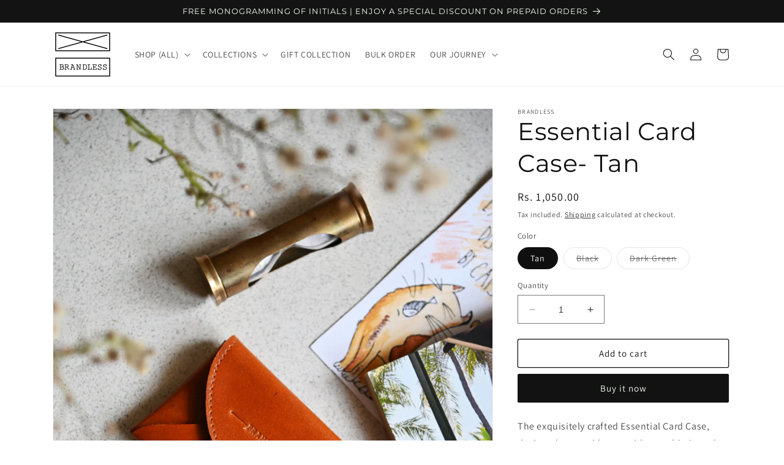

--- FILE ---
content_type: text/html; charset=utf-8
request_url: https://www.brandless.co.in/products/essential-card-case-tan
body_size: 30167
content:
<!doctype html>
<html class="no-js" lang="en">
  <head>
    <!-- Google Tag Manager -->
<script>(function(w,d,s,l,i){w[l]=w[l]||[];w[l].push({'gtm.start':
new Date().getTime(),event:'gtm.js'});var f=d.getElementsByTagName(s)[0],
j=d.createElement(s),dl=l!='dataLayer'?'&l='+l:'';j.async=true;j.src=
'https://www.googletagmanager.com/gtm.js?id='+i+dl;f.parentNode.insertBefore(j,f);
})(window,document,'script','dataLayer','GTM-W3BBK6B');</script>
<!-- End Google Tag Manager -->
    <meta charset="utf-8">
    <meta http-equiv="X-UA-Compatible" content="IE=edge">
    <meta name="viewport" content="width=device-width,initial-scale=1">
    <meta name="theme-color" content="">
    <link rel="canonical" href="https://www.brandless.co.in/products/essential-card-case-tan">
    <link rel="preconnect" href="https://cdn.shopify.com" crossorigin>
    <meta name="p:domain_verify" content="d71cb8b960dcc638ae64e28e596e0f14"/><link rel="icon" type="image/png" href="//www.brandless.co.in/cdn/shop/files/apple-icon-180x180.png?crop=center&height=32&v=1682152272&width=32"><link rel="preconnect" href="https://fonts.shopifycdn.com" crossorigin><title>
      Essential Card Case- Tan
 &ndash; Brandless </title>

    
      <meta name="description" content="The exquisitely crafted Essential Card Case, designed to provide you with a sophisticated and practical solution for carrying your business or credit cards. Meticulously handcrafted from premium quality genuine leather, this sleek and stylish case offers a durable and long-lasting accessory that is sure to impress. Wit">
    

    

<meta property="og:site_name" content="Brandless ">
<meta property="og:url" content="https://www.brandless.co.in/products/essential-card-case-tan">
<meta property="og:title" content="Essential Card Case- Tan">
<meta property="og:type" content="product">
<meta property="og:description" content="The exquisitely crafted Essential Card Case, designed to provide you with a sophisticated and practical solution for carrying your business or credit cards. Meticulously handcrafted from premium quality genuine leather, this sleek and stylish case offers a durable and long-lasting accessory that is sure to impress. Wit"><meta property="og:image" content="http://www.brandless.co.in/cdn/shop/files/CardCaseTan1.jpg?v=1690863948">
  <meta property="og:image:secure_url" content="https://www.brandless.co.in/cdn/shop/files/CardCaseTan1.jpg?v=1690863948">
  <meta property="og:image:width" content="2000">
  <meta property="og:image:height" content="3006"><meta property="og:price:amount" content="1,050.00">
  <meta property="og:price:currency" content="INR"><meta name="twitter:card" content="summary_large_image">
<meta name="twitter:title" content="Essential Card Case- Tan">
<meta name="twitter:description" content="The exquisitely crafted Essential Card Case, designed to provide you with a sophisticated and practical solution for carrying your business or credit cards. Meticulously handcrafted from premium quality genuine leather, this sleek and stylish case offers a durable and long-lasting accessory that is sure to impress. Wit">


    <script src="//www.brandless.co.in/cdn/shop/t/5/assets/constants.js?v=95358004781563950421762938838" defer="defer"></script>
    <script src="//www.brandless.co.in/cdn/shop/t/5/assets/pubsub.js?v=2921868252632587581762938838" defer="defer"></script>
    <script src="//www.brandless.co.in/cdn/shop/t/5/assets/global.js?v=127210358271191040921762938838" defer="defer"></script>
    <script>window.performance && window.performance.mark && window.performance.mark('shopify.content_for_header.start');</script><meta name="google-site-verification" content="RKUNqHRR_2wbfYe3ODX9HYkea29TFfMQ89OFI0xiSFY">
<meta id="shopify-digital-wallet" name="shopify-digital-wallet" content="/49499504798/digital_wallets/dialog">
<link rel="alternate" type="application/json+oembed" href="https://www.brandless.co.in/products/essential-card-case-tan.oembed">
<script async="async" src="/checkouts/internal/preloads.js?locale=en-IN"></script>
<script id="shopify-features" type="application/json">{"accessToken":"e4ec18370647833a3cc7a2e9c772626e","betas":["rich-media-storefront-analytics"],"domain":"www.brandless.co.in","predictiveSearch":true,"shopId":49499504798,"locale":"en"}</script>
<script>var Shopify = Shopify || {};
Shopify.shop = "brandless-handcrafted-leather-goods.myshopify.com";
Shopify.locale = "en";
Shopify.currency = {"active":"INR","rate":"1.0"};
Shopify.country = "IN";
Shopify.theme = {"name":"Copy of Dawn-magic checkout","id":151103471774,"schema_name":"Dawn","schema_version":"9.0.0","theme_store_id":887,"role":"main"};
Shopify.theme.handle = "null";
Shopify.theme.style = {"id":null,"handle":null};
Shopify.cdnHost = "www.brandless.co.in/cdn";
Shopify.routes = Shopify.routes || {};
Shopify.routes.root = "/";</script>
<script type="module">!function(o){(o.Shopify=o.Shopify||{}).modules=!0}(window);</script>
<script>!function(o){function n(){var o=[];function n(){o.push(Array.prototype.slice.apply(arguments))}return n.q=o,n}var t=o.Shopify=o.Shopify||{};t.loadFeatures=n(),t.autoloadFeatures=n()}(window);</script>
<script id="shop-js-analytics" type="application/json">{"pageType":"product"}</script>
<script defer="defer" async type="module" src="//www.brandless.co.in/cdn/shopifycloud/shop-js/modules/v2/client.init-shop-cart-sync_BdyHc3Nr.en.esm.js"></script>
<script defer="defer" async type="module" src="//www.brandless.co.in/cdn/shopifycloud/shop-js/modules/v2/chunk.common_Daul8nwZ.esm.js"></script>
<script type="module">
  await import("//www.brandless.co.in/cdn/shopifycloud/shop-js/modules/v2/client.init-shop-cart-sync_BdyHc3Nr.en.esm.js");
await import("//www.brandless.co.in/cdn/shopifycloud/shop-js/modules/v2/chunk.common_Daul8nwZ.esm.js");

  window.Shopify.SignInWithShop?.initShopCartSync?.({"fedCMEnabled":true,"windoidEnabled":true});

</script>
<script id="__st">var __st={"a":49499504798,"offset":-18000,"reqid":"76e887cc-8fcb-4f2f-b66f-514c661f8379-1768971546","pageurl":"www.brandless.co.in\/products\/essential-card-case-tan","u":"f965dd89cbb1","p":"product","rtyp":"product","rid":7516595388574};</script>
<script>window.ShopifyPaypalV4VisibilityTracking = true;</script>
<script id="captcha-bootstrap">!function(){'use strict';const t='contact',e='account',n='new_comment',o=[[t,t],['blogs',n],['comments',n],[t,'customer']],c=[[e,'customer_login'],[e,'guest_login'],[e,'recover_customer_password'],[e,'create_customer']],r=t=>t.map((([t,e])=>`form[action*='/${t}']:not([data-nocaptcha='true']) input[name='form_type'][value='${e}']`)).join(','),a=t=>()=>t?[...document.querySelectorAll(t)].map((t=>t.form)):[];function s(){const t=[...o],e=r(t);return a(e)}const i='password',u='form_key',d=['recaptcha-v3-token','g-recaptcha-response','h-captcha-response',i],f=()=>{try{return window.sessionStorage}catch{return}},m='__shopify_v',_=t=>t.elements[u];function p(t,e,n=!1){try{const o=window.sessionStorage,c=JSON.parse(o.getItem(e)),{data:r}=function(t){const{data:e,action:n}=t;return t[m]||n?{data:e,action:n}:{data:t,action:n}}(c);for(const[e,n]of Object.entries(r))t.elements[e]&&(t.elements[e].value=n);n&&o.removeItem(e)}catch(o){console.error('form repopulation failed',{error:o})}}const l='form_type',E='cptcha';function T(t){t.dataset[E]=!0}const w=window,h=w.document,L='Shopify',v='ce_forms',y='captcha';let A=!1;((t,e)=>{const n=(g='f06e6c50-85a8-45c8-87d0-21a2b65856fe',I='https://cdn.shopify.com/shopifycloud/storefront-forms-hcaptcha/ce_storefront_forms_captcha_hcaptcha.v1.5.2.iife.js',D={infoText:'Protected by hCaptcha',privacyText:'Privacy',termsText:'Terms'},(t,e,n)=>{const o=w[L][v],c=o.bindForm;if(c)return c(t,g,e,D).then(n);var r;o.q.push([[t,g,e,D],n]),r=I,A||(h.body.append(Object.assign(h.createElement('script'),{id:'captcha-provider',async:!0,src:r})),A=!0)});var g,I,D;w[L]=w[L]||{},w[L][v]=w[L][v]||{},w[L][v].q=[],w[L][y]=w[L][y]||{},w[L][y].protect=function(t,e){n(t,void 0,e),T(t)},Object.freeze(w[L][y]),function(t,e,n,w,h,L){const[v,y,A,g]=function(t,e,n){const i=e?o:[],u=t?c:[],d=[...i,...u],f=r(d),m=r(i),_=r(d.filter((([t,e])=>n.includes(e))));return[a(f),a(m),a(_),s()]}(w,h,L),I=t=>{const e=t.target;return e instanceof HTMLFormElement?e:e&&e.form},D=t=>v().includes(t);t.addEventListener('submit',(t=>{const e=I(t);if(!e)return;const n=D(e)&&!e.dataset.hcaptchaBound&&!e.dataset.recaptchaBound,o=_(e),c=g().includes(e)&&(!o||!o.value);(n||c)&&t.preventDefault(),c&&!n&&(function(t){try{if(!f())return;!function(t){const e=f();if(!e)return;const n=_(t);if(!n)return;const o=n.value;o&&e.removeItem(o)}(t);const e=Array.from(Array(32),(()=>Math.random().toString(36)[2])).join('');!function(t,e){_(t)||t.append(Object.assign(document.createElement('input'),{type:'hidden',name:u})),t.elements[u].value=e}(t,e),function(t,e){const n=f();if(!n)return;const o=[...t.querySelectorAll(`input[type='${i}']`)].map((({name:t})=>t)),c=[...d,...o],r={};for(const[a,s]of new FormData(t).entries())c.includes(a)||(r[a]=s);n.setItem(e,JSON.stringify({[m]:1,action:t.action,data:r}))}(t,e)}catch(e){console.error('failed to persist form',e)}}(e),e.submit())}));const S=(t,e)=>{t&&!t.dataset[E]&&(n(t,e.some((e=>e===t))),T(t))};for(const o of['focusin','change'])t.addEventListener(o,(t=>{const e=I(t);D(e)&&S(e,y())}));const B=e.get('form_key'),M=e.get(l),P=B&&M;t.addEventListener('DOMContentLoaded',(()=>{const t=y();if(P)for(const e of t)e.elements[l].value===M&&p(e,B);[...new Set([...A(),...v().filter((t=>'true'===t.dataset.shopifyCaptcha))])].forEach((e=>S(e,t)))}))}(h,new URLSearchParams(w.location.search),n,t,e,['guest_login'])})(!0,!0)}();</script>
<script integrity="sha256-4kQ18oKyAcykRKYeNunJcIwy7WH5gtpwJnB7kiuLZ1E=" data-source-attribution="shopify.loadfeatures" defer="defer" src="//www.brandless.co.in/cdn/shopifycloud/storefront/assets/storefront/load_feature-a0a9edcb.js" crossorigin="anonymous"></script>
<script data-source-attribution="shopify.dynamic_checkout.dynamic.init">var Shopify=Shopify||{};Shopify.PaymentButton=Shopify.PaymentButton||{isStorefrontPortableWallets:!0,init:function(){window.Shopify.PaymentButton.init=function(){};var t=document.createElement("script");t.src="https://www.brandless.co.in/cdn/shopifycloud/portable-wallets/latest/portable-wallets.en.js",t.type="module",document.head.appendChild(t)}};
</script>
<script data-source-attribution="shopify.dynamic_checkout.buyer_consent">
  function portableWalletsHideBuyerConsent(e){var t=document.getElementById("shopify-buyer-consent"),n=document.getElementById("shopify-subscription-policy-button");t&&n&&(t.classList.add("hidden"),t.setAttribute("aria-hidden","true"),n.removeEventListener("click",e))}function portableWalletsShowBuyerConsent(e){var t=document.getElementById("shopify-buyer-consent"),n=document.getElementById("shopify-subscription-policy-button");t&&n&&(t.classList.remove("hidden"),t.removeAttribute("aria-hidden"),n.addEventListener("click",e))}window.Shopify?.PaymentButton&&(window.Shopify.PaymentButton.hideBuyerConsent=portableWalletsHideBuyerConsent,window.Shopify.PaymentButton.showBuyerConsent=portableWalletsShowBuyerConsent);
</script>
<script>
  function portableWalletsCleanup(e){e&&e.src&&console.error("Failed to load portable wallets script "+e.src);var t=document.querySelectorAll("shopify-accelerated-checkout .shopify-payment-button__skeleton, shopify-accelerated-checkout-cart .wallet-cart-button__skeleton"),e=document.getElementById("shopify-buyer-consent");for(let e=0;e<t.length;e++)t[e].remove();e&&e.remove()}function portableWalletsNotLoadedAsModule(e){e instanceof ErrorEvent&&"string"==typeof e.message&&e.message.includes("import.meta")&&"string"==typeof e.filename&&e.filename.includes("portable-wallets")&&(window.removeEventListener("error",portableWalletsNotLoadedAsModule),window.Shopify.PaymentButton.failedToLoad=e,"loading"===document.readyState?document.addEventListener("DOMContentLoaded",window.Shopify.PaymentButton.init):window.Shopify.PaymentButton.init())}window.addEventListener("error",portableWalletsNotLoadedAsModule);
</script>

<script type="module" src="https://www.brandless.co.in/cdn/shopifycloud/portable-wallets/latest/portable-wallets.en.js" onError="portableWalletsCleanup(this)" crossorigin="anonymous"></script>
<script nomodule>
  document.addEventListener("DOMContentLoaded", portableWalletsCleanup);
</script>

<link id="shopify-accelerated-checkout-styles" rel="stylesheet" media="screen" href="https://www.brandless.co.in/cdn/shopifycloud/portable-wallets/latest/accelerated-checkout-backwards-compat.css" crossorigin="anonymous">
<style id="shopify-accelerated-checkout-cart">
        #shopify-buyer-consent {
  margin-top: 1em;
  display: inline-block;
  width: 100%;
}

#shopify-buyer-consent.hidden {
  display: none;
}

#shopify-subscription-policy-button {
  background: none;
  border: none;
  padding: 0;
  text-decoration: underline;
  font-size: inherit;
  cursor: pointer;
}

#shopify-subscription-policy-button::before {
  box-shadow: none;
}

      </style>
<script id="sections-script" data-sections="header" defer="defer" src="//www.brandless.co.in/cdn/shop/t/5/compiled_assets/scripts.js?v=529"></script>
<script>window.performance && window.performance.mark && window.performance.mark('shopify.content_for_header.end');</script>


    <style data-shopify>
      @font-face {
  font-family: Assistant;
  font-weight: 400;
  font-style: normal;
  font-display: swap;
  src: url("//www.brandless.co.in/cdn/fonts/assistant/assistant_n4.9120912a469cad1cc292572851508ca49d12e768.woff2") format("woff2"),
       url("//www.brandless.co.in/cdn/fonts/assistant/assistant_n4.6e9875ce64e0fefcd3f4446b7ec9036b3ddd2985.woff") format("woff");
}

      @font-face {
  font-family: Assistant;
  font-weight: 700;
  font-style: normal;
  font-display: swap;
  src: url("//www.brandless.co.in/cdn/fonts/assistant/assistant_n7.bf44452348ec8b8efa3aa3068825305886b1c83c.woff2") format("woff2"),
       url("//www.brandless.co.in/cdn/fonts/assistant/assistant_n7.0c887fee83f6b3bda822f1150b912c72da0f7b64.woff") format("woff");
}

      
      
      @font-face {
  font-family: Montserrat;
  font-weight: 400;
  font-style: normal;
  font-display: swap;
  src: url("//www.brandless.co.in/cdn/fonts/montserrat/montserrat_n4.81949fa0ac9fd2021e16436151e8eaa539321637.woff2") format("woff2"),
       url("//www.brandless.co.in/cdn/fonts/montserrat/montserrat_n4.a6c632ca7b62da89c3594789ba828388aac693fe.woff") format("woff");
}


      :root {
        --font-body-family: Assistant, sans-serif;
        --font-body-style: normal;
        --font-body-weight: 400;
        --font-body-weight-bold: 700;

        --font-heading-family: Montserrat, sans-serif;
        --font-heading-style: normal;
        --font-heading-weight: 400;

        --font-body-scale: 1.0;
        --font-heading-scale: 1.0;

        --color-base-text: 16, 15, 15;
        --color-shadow: 16, 15, 15;
        --color-base-background-1: 255, 255, 255;
        --color-base-background-2: 243, 243, 243;
        --color-base-solid-button-labels: 245, 253, 244;
        --color-base-outline-button-labels: 18, 18, 18;
        --color-base-accent-1: 18, 18, 18;
        --color-base-accent-2: 19, 19, 19;
        --payment-terms-background-color: #ffffff;

        --gradient-base-background-1: #ffffff;
        --gradient-base-background-2: #f3f3f3;
        --gradient-base-accent-1: #121212;
        --gradient-base-accent-2: #131313;

        --media-padding: px;
        --media-border-opacity: 0.05;
        --media-border-width: 1px;
        --media-radius: 0px;
        --media-shadow-opacity: 0.0;
        --media-shadow-horizontal-offset: 0px;
        --media-shadow-vertical-offset: -2px;
        --media-shadow-blur-radius: 5px;
        --media-shadow-visible: 0;

        --page-width: 120rem;
        --page-width-margin: 0rem;

        --product-card-image-padding: 0.0rem;
        --product-card-corner-radius: 0.0rem;
        --product-card-text-alignment: left;
        --product-card-border-width: 0.0rem;
        --product-card-border-opacity: 0.1;
        --product-card-shadow-opacity: 0.0;
        --product-card-shadow-visible: 0;
        --product-card-shadow-horizontal-offset: 0.0rem;
        --product-card-shadow-vertical-offset: 0.4rem;
        --product-card-shadow-blur-radius: 0.5rem;

        --collection-card-image-padding: 0.0rem;
        --collection-card-corner-radius: 0.0rem;
        --collection-card-text-alignment: left;
        --collection-card-border-width: 0.0rem;
        --collection-card-border-opacity: 0.1;
        --collection-card-shadow-opacity: 0.0;
        --collection-card-shadow-visible: 0;
        --collection-card-shadow-horizontal-offset: 0.0rem;
        --collection-card-shadow-vertical-offset: 0.4rem;
        --collection-card-shadow-blur-radius: 0.5rem;

        --blog-card-image-padding: 0.0rem;
        --blog-card-corner-radius: 0.0rem;
        --blog-card-text-alignment: left;
        --blog-card-border-width: 0.0rem;
        --blog-card-border-opacity: 0.1;
        --blog-card-shadow-opacity: 0.0;
        --blog-card-shadow-visible: 0;
        --blog-card-shadow-horizontal-offset: 0.0rem;
        --blog-card-shadow-vertical-offset: 0.4rem;
        --blog-card-shadow-blur-radius: 0.5rem;

        --badge-corner-radius: 4.0rem;

        --popup-border-width: 1px;
        --popup-border-opacity: 0.1;
        --popup-corner-radius: 0px;
        --popup-shadow-opacity: 0.0;
        --popup-shadow-horizontal-offset: 0px;
        --popup-shadow-vertical-offset: 4px;
        --popup-shadow-blur-radius: 5px;

        --drawer-border-width: 1px;
        --drawer-border-opacity: 0.1;
        --drawer-shadow-opacity: 0.0;
        --drawer-shadow-horizontal-offset: 0px;
        --drawer-shadow-vertical-offset: 4px;
        --drawer-shadow-blur-radius: 5px;

        --spacing-sections-desktop: 0px;
        --spacing-sections-mobile: 0px;

        --grid-desktop-vertical-spacing: 8px;
        --grid-desktop-horizontal-spacing: 8px;
        --grid-mobile-vertical-spacing: 4px;
        --grid-mobile-horizontal-spacing: 4px;

        --text-boxes-border-opacity: 0.1;
        --text-boxes-border-width: 0px;
        --text-boxes-radius: 0px;
        --text-boxes-shadow-opacity: 0.0;
        --text-boxes-shadow-visible: 0;
        --text-boxes-shadow-horizontal-offset: 0px;
        --text-boxes-shadow-vertical-offset: 4px;
        --text-boxes-shadow-blur-radius: 5px;

        --buttons-radius: 2px;
        --buttons-radius-outset: 3px;
        --buttons-border-width: 1px;
        --buttons-border-opacity: 1.0;
        --buttons-shadow-opacity: 0.0;
        --buttons-shadow-visible: 0;
        --buttons-shadow-horizontal-offset: 0px;
        --buttons-shadow-vertical-offset: 4px;
        --buttons-shadow-blur-radius: 5px;
        --buttons-border-offset: 0.3px;

        --inputs-radius: 0px;
        --inputs-border-width: 1px;
        --inputs-border-opacity: 0.55;
        --inputs-shadow-opacity: 0.0;
        --inputs-shadow-horizontal-offset: 0px;
        --inputs-margin-offset: 0px;
        --inputs-shadow-vertical-offset: 4px;
        --inputs-shadow-blur-radius: 5px;
        --inputs-radius-outset: 0px;

        --variant-pills-radius: 40px;
        --variant-pills-border-width: 1px;
        --variant-pills-border-opacity: 0.55;
        --variant-pills-shadow-opacity: 0.0;
        --variant-pills-shadow-horizontal-offset: 0px;
        --variant-pills-shadow-vertical-offset: 4px;
        --variant-pills-shadow-blur-radius: 5px;
      }

      *,
      *::before,
      *::after {
        box-sizing: inherit;
      }

      html {
        box-sizing: border-box;
        font-size: calc(var(--font-body-scale) * 62.5%);
        height: 100%;
      }

      body {
        <!-- Google Tag Manager (noscript) -->
<noscript><iframe src="https://www.googletagmanager.com/ns.html?id=GTM-W3BBK6B"
height="0" width="0" style="display:none;visibility:hidden"></iframe></noscript>
<!-- End Google Tag Manager (noscript) -->
        display: grid;
        grid-template-rows: auto auto 1fr auto;
        grid-template-columns: 100%;
        min-height: 100%;
        margin: 0;
        font-size: 1.5rem;
        letter-spacing: 0.06rem;
        line-height: calc(1 + 0.8 / var(--font-body-scale));
        font-family: var(--font-body-family);
        font-style: var(--font-body-style);
        font-weight: var(--font-body-weight);
      }

      @media screen and (min-width: 750px) {
        body {
          font-size: 1.6rem;
        }
      }
    </style>

    <link href="//www.brandless.co.in/cdn/shop/t/5/assets/base.css?v=140624990073879848751762938838" rel="stylesheet" type="text/css" media="all" />
<link rel="preload" as="font" href="//www.brandless.co.in/cdn/fonts/assistant/assistant_n4.9120912a469cad1cc292572851508ca49d12e768.woff2" type="font/woff2" crossorigin><link rel="preload" as="font" href="//www.brandless.co.in/cdn/fonts/montserrat/montserrat_n4.81949fa0ac9fd2021e16436151e8eaa539321637.woff2" type="font/woff2" crossorigin><link rel="stylesheet" href="//www.brandless.co.in/cdn/shop/t/5/assets/component-predictive-search.css?v=85913294783299393391762938838" media="print" onload="this.media='all'"><script>document.documentElement.className = document.documentElement.className.replace('no-js', 'js');
    if (Shopify.designMode) {
      document.documentElement.classList.add('shopify-design-mode');
    }
    </script>
    <script type="text/javascript">
    (function(c,l,a,r,i,t,y){
        c[a]=c[a]||function(){(c[a].q=c[a].q||[]).push(arguments)};
        t=l.createElement(r);t.async=1;t.src="https://www.clarity.ms/tag/"+i;
        y=l.getElementsByTagName(r)[0];y.parentNode.insertBefore(t,y);
    })(window, document, "clarity", "script", "gqf1pqkiid");
</script>
  <!-- BEGIN app block: shopify://apps/reelup-shoppable-videos-reels/blocks/reelup/a8ec9e4d-d192-44f7-9c23-595f9ee7dd5b --><style>
  [id*='reelup'].shopify-app-block {
    width: 100%;
  }
</style><style id='reelUp_customCSS'>
    
  </style><script>
    eval(``);
  </script><script>
  console.log("%cVideo commerce powered by ReelUp.", 'font-size: 18px; font-weight: 600; color: #000;background: #a3f234; padding: 10px 20px; border-radius: 5px; width: 100%');
  console.log("🚀 Enhanced Product Discovery.\n" +
  "📈 Increased Conversion Rates.\n" +
  "🤩 Elevated Visitor Engagements.\n\n" +
  "Learn more at: https://apps.shopify.com/reelup/");

  window.shopFormat = "Rs. {{amount}}";
  window.shopCurrency = "INR";
  window.REELUP = {
     files: {
        carousel: {
            css: "https://cdn.shopify.com/extensions/019a961d-0cdf-72c1-aed3-524c2b6dbde8/ig-reels-124/assets/reels_carousel.css",
        },
        stacked: {
            css: "https://cdn.shopify.com/extensions/019a961d-0cdf-72c1-aed3-524c2b6dbde8/ig-reels-124/assets/reels_carousel_stacked.css",
        },
        grid: {
            css: "https://cdn.shopify.com/extensions/019a961d-0cdf-72c1-aed3-524c2b6dbde8/ig-reels-124/assets/reels_grid.css",
        },
        stories: {
            css: "https://cdn.shopify.com/extensions/019a961d-0cdf-72c1-aed3-524c2b6dbde8/ig-reels-124/assets/reels_stories.css",
        },
    },
    shopLocale: "IN"
  };window.reelUp_productJSON = {"id":7516595388574,"title":"Essential Card Case- Tan","handle":"essential-card-case-tan","description":"\u003cp\u003eThe exquisitely crafted Essential Card Case, designed to provide you with a sophisticated and practical solution for carrying your business or credit cards. Meticulously handcrafted from premium quality genuine leather, this sleek and stylish case offers a durable and long-lasting accessory that is sure to impress. With its compact and lightweight design, this Card Case is perfect for those on-the-go, allowing you to effortlessly carry your cards with ease. Whether you're attending a business meeting or simply running errands, this Card Case is the perfect addition to your everyday essentials. \u003c\/p\u003e\n\u003cp\u003e\u003cmeta charset=\"utf-8\"\u003e\u003cspan\u003eDimensions : \u003cmeta charset=\"utf-8\"\u003e2.75\"x4\"x0.75\"\u003c\/span\u003e\u003cbr\u003e\u003cspan\u003eMaterial :  Leather\u003c\/span\u003e\u003cbr\u003e\u003cspan\u003eColour : Tan\u003c\/span\u003e\u003c\/p\u003e\n\u003cp\u003e\u003cbr\u003e\u003cspan\u003eFits upto standard thickness 50 business cards\u003c\/span\u003e\u003cbr\u003e\u003cspan mce-data-marked=\"1\"\u003eHas a button closure to keep it secure\u003c\/span\u003e\u003cbr\u003e\u003cspan\u003eLeather is a natural product; there might be a slight difference in colour or texture. It must be considered as a characteristic of genuine leather.\u003c\/span\u003e\u003cbr\u003e\u003cspan\u003eSpecialised cleaning only\u003c\/span\u003e\u003c\/p\u003e","published_at":"2023-08-01T00:25:46-04:00","created_at":"2023-08-01T00:25:46-04:00","vendor":"Brandless","type":"CARD HOLDER","tags":["card holder","Clutches \u0026amp; Wallets","Wallets"],"price":105000,"price_min":105000,"price_max":105000,"available":true,"price_varies":false,"compare_at_price":null,"compare_at_price_min":0,"compare_at_price_max":0,"compare_at_price_varies":false,"variants":[{"id":42684982100126,"title":"Tan","option1":"Tan","option2":null,"option3":null,"sku":"","requires_shipping":true,"taxable":true,"featured_image":{"id":36078163329182,"product_id":7516595388574,"position":1,"created_at":"2023-08-01T00:25:46-04:00","updated_at":"2023-08-01T00:25:48-04:00","alt":null,"width":2000,"height":3006,"src":"\/\/www.brandless.co.in\/cdn\/shop\/files\/CardCaseTan1.jpg?v=1690863948","variant_ids":[42684982100126]},"available":true,"name":"Essential Card Case- Tan - Tan","public_title":"Tan","options":["Tan"],"price":105000,"weight":0,"compare_at_price":null,"inventory_management":"shopify","barcode":"","featured_media":{"alt":null,"id":28565298348190,"position":1,"preview_image":{"aspect_ratio":0.665,"height":3006,"width":2000,"src":"\/\/www.brandless.co.in\/cdn\/shop\/files\/CardCaseTan1.jpg?v=1690863948"}},"requires_selling_plan":false,"selling_plan_allocations":[]},{"id":42684982132894,"title":"Black","option1":"Black","option2":null,"option3":null,"sku":"","requires_shipping":true,"taxable":true,"featured_image":{"id":36078163361950,"product_id":7516595388574,"position":3,"created_at":"2023-08-01T00:25:46-04:00","updated_at":"2023-08-01T00:25:48-04:00","alt":null,"width":2000,"height":3006,"src":"\/\/www.brandless.co.in\/cdn\/shop\/files\/CardCaseBlk1.jpg?v=1690863948","variant_ids":[42684982132894]},"available":false,"name":"Essential Card Case- Tan - Black","public_title":"Black","options":["Black"],"price":105000,"weight":0,"compare_at_price":null,"inventory_management":"shopify","barcode":"","featured_media":{"alt":null,"id":28565298413726,"position":3,"preview_image":{"aspect_ratio":0.665,"height":3006,"width":2000,"src":"\/\/www.brandless.co.in\/cdn\/shop\/files\/CardCaseBlk1.jpg?v=1690863948"}},"requires_selling_plan":false,"selling_plan_allocations":[]},{"id":42684982165662,"title":"Dark Green","option1":"Dark Green","option2":null,"option3":null,"sku":"","requires_shipping":true,"taxable":true,"featured_image":{"id":36078163263646,"product_id":7516595388574,"position":5,"created_at":"2023-08-01T00:25:46-04:00","updated_at":"2023-08-01T00:25:48-04:00","alt":null,"width":2000,"height":3006,"src":"\/\/www.brandless.co.in\/cdn\/shop\/files\/CardCaseDG1.jpg?v=1690863948","variant_ids":[42684982165662]},"available":false,"name":"Essential Card Case- Tan - Dark Green","public_title":"Dark Green","options":["Dark Green"],"price":105000,"weight":0,"compare_at_price":null,"inventory_management":"shopify","barcode":"","featured_media":{"alt":null,"id":28565298479262,"position":5,"preview_image":{"aspect_ratio":0.665,"height":3006,"width":2000,"src":"\/\/www.brandless.co.in\/cdn\/shop\/files\/CardCaseDG1.jpg?v=1690863948"}},"requires_selling_plan":false,"selling_plan_allocations":[]}],"images":["\/\/www.brandless.co.in\/cdn\/shop\/files\/CardCaseTan1.jpg?v=1690863948","\/\/www.brandless.co.in\/cdn\/shop\/files\/CardCaseTan2.jpg?v=1690863949","\/\/www.brandless.co.in\/cdn\/shop\/files\/CardCaseBlk1.jpg?v=1690863948","\/\/www.brandless.co.in\/cdn\/shop\/files\/CardCaseBlk2.jpg?v=1690863949","\/\/www.brandless.co.in\/cdn\/shop\/files\/CardCaseDG1.jpg?v=1690863948","\/\/www.brandless.co.in\/cdn\/shop\/files\/CardCaseDG2.jpg?v=1690863949","\/\/www.brandless.co.in\/cdn\/shop\/files\/CardCases2.jpg?v=1690863948"],"featured_image":"\/\/www.brandless.co.in\/cdn\/shop\/files\/CardCaseTan1.jpg?v=1690863948","options":["Color"],"media":[{"alt":null,"id":28565298348190,"position":1,"preview_image":{"aspect_ratio":0.665,"height":3006,"width":2000,"src":"\/\/www.brandless.co.in\/cdn\/shop\/files\/CardCaseTan1.jpg?v=1690863948"},"aspect_ratio":0.665,"height":3006,"media_type":"image","src":"\/\/www.brandless.co.in\/cdn\/shop\/files\/CardCaseTan1.jpg?v=1690863948","width":2000},{"alt":null,"id":28565298380958,"position":2,"preview_image":{"aspect_ratio":0.665,"height":3006,"width":2000,"src":"\/\/www.brandless.co.in\/cdn\/shop\/files\/CardCaseTan2.jpg?v=1690863949"},"aspect_ratio":0.665,"height":3006,"media_type":"image","src":"\/\/www.brandless.co.in\/cdn\/shop\/files\/CardCaseTan2.jpg?v=1690863949","width":2000},{"alt":null,"id":28565298413726,"position":3,"preview_image":{"aspect_ratio":0.665,"height":3006,"width":2000,"src":"\/\/www.brandless.co.in\/cdn\/shop\/files\/CardCaseBlk1.jpg?v=1690863948"},"aspect_ratio":0.665,"height":3006,"media_type":"image","src":"\/\/www.brandless.co.in\/cdn\/shop\/files\/CardCaseBlk1.jpg?v=1690863948","width":2000},{"alt":null,"id":28565298446494,"position":4,"preview_image":{"aspect_ratio":0.665,"height":3006,"width":2000,"src":"\/\/www.brandless.co.in\/cdn\/shop\/files\/CardCaseBlk2.jpg?v=1690863949"},"aspect_ratio":0.665,"height":3006,"media_type":"image","src":"\/\/www.brandless.co.in\/cdn\/shop\/files\/CardCaseBlk2.jpg?v=1690863949","width":2000},{"alt":null,"id":28565298479262,"position":5,"preview_image":{"aspect_ratio":0.665,"height":3006,"width":2000,"src":"\/\/www.brandless.co.in\/cdn\/shop\/files\/CardCaseDG1.jpg?v=1690863948"},"aspect_ratio":0.665,"height":3006,"media_type":"image","src":"\/\/www.brandless.co.in\/cdn\/shop\/files\/CardCaseDG1.jpg?v=1690863948","width":2000},{"alt":null,"id":28565298512030,"position":6,"preview_image":{"aspect_ratio":0.665,"height":3006,"width":2000,"src":"\/\/www.brandless.co.in\/cdn\/shop\/files\/CardCaseDG2.jpg?v=1690863949"},"aspect_ratio":0.665,"height":3006,"media_type":"image","src":"\/\/www.brandless.co.in\/cdn\/shop\/files\/CardCaseDG2.jpg?v=1690863949","width":2000},{"alt":null,"id":28565298544798,"position":7,"preview_image":{"aspect_ratio":0.665,"height":3006,"width":2000,"src":"\/\/www.brandless.co.in\/cdn\/shop\/files\/CardCases2.jpg?v=1690863948"},"aspect_ratio":0.665,"height":3006,"media_type":"image","src":"\/\/www.brandless.co.in\/cdn\/shop\/files\/CardCases2.jpg?v=1690863948","width":2000}],"requires_selling_plan":false,"selling_plan_groups":[],"content":"\u003cp\u003eThe exquisitely crafted Essential Card Case, designed to provide you with a sophisticated and practical solution for carrying your business or credit cards. Meticulously handcrafted from premium quality genuine leather, this sleek and stylish case offers a durable and long-lasting accessory that is sure to impress. With its compact and lightweight design, this Card Case is perfect for those on-the-go, allowing you to effortlessly carry your cards with ease. Whether you're attending a business meeting or simply running errands, this Card Case is the perfect addition to your everyday essentials. \u003c\/p\u003e\n\u003cp\u003e\u003cmeta charset=\"utf-8\"\u003e\u003cspan\u003eDimensions : \u003cmeta charset=\"utf-8\"\u003e2.75\"x4\"x0.75\"\u003c\/span\u003e\u003cbr\u003e\u003cspan\u003eMaterial :  Leather\u003c\/span\u003e\u003cbr\u003e\u003cspan\u003eColour : Tan\u003c\/span\u003e\u003c\/p\u003e\n\u003cp\u003e\u003cbr\u003e\u003cspan\u003eFits upto standard thickness 50 business cards\u003c\/span\u003e\u003cbr\u003e\u003cspan mce-data-marked=\"1\"\u003eHas a button closure to keep it secure\u003c\/span\u003e\u003cbr\u003e\u003cspan\u003eLeather is a natural product; there might be a slight difference in colour or texture. It must be considered as a characteristic of genuine leather.\u003c\/span\u003e\u003cbr\u003e\u003cspan\u003eSpecialised cleaning only\u003c\/span\u003e\u003c\/p\u003e"};;

      window.reelUp_productJSON.collectionIds = [222841110686,286075388062];console.log("Reelup Product Page Reels Widget is disabled.");</script>
  <div style='position:absolute; width:1px; height:1px; margin:-1px; overflow:hidden; clip:rect(0 0 0 0);'>
    <img
      src='https://cdn-v2.reelup.io/track.png?sId=49499504798&pageType=product&productId=7516595388574'
      alt='ReelUp tracking pixel'
      width='1'
      height='1'
      loading='lazy'
    >
    <a href='https://reelup.io/pages/privacy-policy'>Read the Privacy Policy</a>
  </div>
  <script>
    // GDPR Notice (basic example, enhance as needed)
    if (
      navigator.language.startsWith('en') ||
      navigator.language.startsWith('fr') ||
      navigator.language.startsWith('de')
    ) {
      console.log(
        'ReelUp tracking is active on this page. Read the Privacy Policy at https://reelup.io/pages/privacy-policy'
      );
    }
  </script>



<!-- END app block --><link href="https://monorail-edge.shopifysvc.com" rel="dns-prefetch">
<script>(function(){if ("sendBeacon" in navigator && "performance" in window) {try {var session_token_from_headers = performance.getEntriesByType('navigation')[0].serverTiming.find(x => x.name == '_s').description;} catch {var session_token_from_headers = undefined;}var session_cookie_matches = document.cookie.match(/_shopify_s=([^;]*)/);var session_token_from_cookie = session_cookie_matches && session_cookie_matches.length === 2 ? session_cookie_matches[1] : "";var session_token = session_token_from_headers || session_token_from_cookie || "";function handle_abandonment_event(e) {var entries = performance.getEntries().filter(function(entry) {return /monorail-edge.shopifysvc.com/.test(entry.name);});if (!window.abandonment_tracked && entries.length === 0) {window.abandonment_tracked = true;var currentMs = Date.now();var navigation_start = performance.timing.navigationStart;var payload = {shop_id: 49499504798,url: window.location.href,navigation_start,duration: currentMs - navigation_start,session_token,page_type: "product"};window.navigator.sendBeacon("https://monorail-edge.shopifysvc.com/v1/produce", JSON.stringify({schema_id: "online_store_buyer_site_abandonment/1.1",payload: payload,metadata: {event_created_at_ms: currentMs,event_sent_at_ms: currentMs}}));}}window.addEventListener('pagehide', handle_abandonment_event);}}());</script>
<script id="web-pixels-manager-setup">(function e(e,d,r,n,o){if(void 0===o&&(o={}),!Boolean(null===(a=null===(i=window.Shopify)||void 0===i?void 0:i.analytics)||void 0===a?void 0:a.replayQueue)){var i,a;window.Shopify=window.Shopify||{};var t=window.Shopify;t.analytics=t.analytics||{};var s=t.analytics;s.replayQueue=[],s.publish=function(e,d,r){return s.replayQueue.push([e,d,r]),!0};try{self.performance.mark("wpm:start")}catch(e){}var l=function(){var e={modern:/Edge?\/(1{2}[4-9]|1[2-9]\d|[2-9]\d{2}|\d{4,})\.\d+(\.\d+|)|Firefox\/(1{2}[4-9]|1[2-9]\d|[2-9]\d{2}|\d{4,})\.\d+(\.\d+|)|Chrom(ium|e)\/(9{2}|\d{3,})\.\d+(\.\d+|)|(Maci|X1{2}).+ Version\/(15\.\d+|(1[6-9]|[2-9]\d|\d{3,})\.\d+)([,.]\d+|)( \(\w+\)|)( Mobile\/\w+|) Safari\/|Chrome.+OPR\/(9{2}|\d{3,})\.\d+\.\d+|(CPU[ +]OS|iPhone[ +]OS|CPU[ +]iPhone|CPU IPhone OS|CPU iPad OS)[ +]+(15[._]\d+|(1[6-9]|[2-9]\d|\d{3,})[._]\d+)([._]\d+|)|Android:?[ /-](13[3-9]|1[4-9]\d|[2-9]\d{2}|\d{4,})(\.\d+|)(\.\d+|)|Android.+Firefox\/(13[5-9]|1[4-9]\d|[2-9]\d{2}|\d{4,})\.\d+(\.\d+|)|Android.+Chrom(ium|e)\/(13[3-9]|1[4-9]\d|[2-9]\d{2}|\d{4,})\.\d+(\.\d+|)|SamsungBrowser\/([2-9]\d|\d{3,})\.\d+/,legacy:/Edge?\/(1[6-9]|[2-9]\d|\d{3,})\.\d+(\.\d+|)|Firefox\/(5[4-9]|[6-9]\d|\d{3,})\.\d+(\.\d+|)|Chrom(ium|e)\/(5[1-9]|[6-9]\d|\d{3,})\.\d+(\.\d+|)([\d.]+$|.*Safari\/(?![\d.]+ Edge\/[\d.]+$))|(Maci|X1{2}).+ Version\/(10\.\d+|(1[1-9]|[2-9]\d|\d{3,})\.\d+)([,.]\d+|)( \(\w+\)|)( Mobile\/\w+|) Safari\/|Chrome.+OPR\/(3[89]|[4-9]\d|\d{3,})\.\d+\.\d+|(CPU[ +]OS|iPhone[ +]OS|CPU[ +]iPhone|CPU IPhone OS|CPU iPad OS)[ +]+(10[._]\d+|(1[1-9]|[2-9]\d|\d{3,})[._]\d+)([._]\d+|)|Android:?[ /-](13[3-9]|1[4-9]\d|[2-9]\d{2}|\d{4,})(\.\d+|)(\.\d+|)|Mobile Safari.+OPR\/([89]\d|\d{3,})\.\d+\.\d+|Android.+Firefox\/(13[5-9]|1[4-9]\d|[2-9]\d{2}|\d{4,})\.\d+(\.\d+|)|Android.+Chrom(ium|e)\/(13[3-9]|1[4-9]\d|[2-9]\d{2}|\d{4,})\.\d+(\.\d+|)|Android.+(UC? ?Browser|UCWEB|U3)[ /]?(15\.([5-9]|\d{2,})|(1[6-9]|[2-9]\d|\d{3,})\.\d+)\.\d+|SamsungBrowser\/(5\.\d+|([6-9]|\d{2,})\.\d+)|Android.+MQ{2}Browser\/(14(\.(9|\d{2,})|)|(1[5-9]|[2-9]\d|\d{3,})(\.\d+|))(\.\d+|)|K[Aa][Ii]OS\/(3\.\d+|([4-9]|\d{2,})\.\d+)(\.\d+|)/},d=e.modern,r=e.legacy,n=navigator.userAgent;return n.match(d)?"modern":n.match(r)?"legacy":"unknown"}(),u="modern"===l?"modern":"legacy",c=(null!=n?n:{modern:"",legacy:""})[u],f=function(e){return[e.baseUrl,"/wpm","/b",e.hashVersion,"modern"===e.buildTarget?"m":"l",".js"].join("")}({baseUrl:d,hashVersion:r,buildTarget:u}),m=function(e){var d=e.version,r=e.bundleTarget,n=e.surface,o=e.pageUrl,i=e.monorailEndpoint;return{emit:function(e){var a=e.status,t=e.errorMsg,s=(new Date).getTime(),l=JSON.stringify({metadata:{event_sent_at_ms:s},events:[{schema_id:"web_pixels_manager_load/3.1",payload:{version:d,bundle_target:r,page_url:o,status:a,surface:n,error_msg:t},metadata:{event_created_at_ms:s}}]});if(!i)return console&&console.warn&&console.warn("[Web Pixels Manager] No Monorail endpoint provided, skipping logging."),!1;try{return self.navigator.sendBeacon.bind(self.navigator)(i,l)}catch(e){}var u=new XMLHttpRequest;try{return u.open("POST",i,!0),u.setRequestHeader("Content-Type","text/plain"),u.send(l),!0}catch(e){return console&&console.warn&&console.warn("[Web Pixels Manager] Got an unhandled error while logging to Monorail."),!1}}}}({version:r,bundleTarget:l,surface:e.surface,pageUrl:self.location.href,monorailEndpoint:e.monorailEndpoint});try{o.browserTarget=l,function(e){var d=e.src,r=e.async,n=void 0===r||r,o=e.onload,i=e.onerror,a=e.sri,t=e.scriptDataAttributes,s=void 0===t?{}:t,l=document.createElement("script"),u=document.querySelector("head"),c=document.querySelector("body");if(l.async=n,l.src=d,a&&(l.integrity=a,l.crossOrigin="anonymous"),s)for(var f in s)if(Object.prototype.hasOwnProperty.call(s,f))try{l.dataset[f]=s[f]}catch(e){}if(o&&l.addEventListener("load",o),i&&l.addEventListener("error",i),u)u.appendChild(l);else{if(!c)throw new Error("Did not find a head or body element to append the script");c.appendChild(l)}}({src:f,async:!0,onload:function(){if(!function(){var e,d;return Boolean(null===(d=null===(e=window.Shopify)||void 0===e?void 0:e.analytics)||void 0===d?void 0:d.initialized)}()){var d=window.webPixelsManager.init(e)||void 0;if(d){var r=window.Shopify.analytics;r.replayQueue.forEach((function(e){var r=e[0],n=e[1],o=e[2];d.publishCustomEvent(r,n,o)})),r.replayQueue=[],r.publish=d.publishCustomEvent,r.visitor=d.visitor,r.initialized=!0}}},onerror:function(){return m.emit({status:"failed",errorMsg:"".concat(f," has failed to load")})},sri:function(e){var d=/^sha384-[A-Za-z0-9+/=]+$/;return"string"==typeof e&&d.test(e)}(c)?c:"",scriptDataAttributes:o}),m.emit({status:"loading"})}catch(e){m.emit({status:"failed",errorMsg:(null==e?void 0:e.message)||"Unknown error"})}}})({shopId: 49499504798,storefrontBaseUrl: "https://www.brandless.co.in",extensionsBaseUrl: "https://extensions.shopifycdn.com/cdn/shopifycloud/web-pixels-manager",monorailEndpoint: "https://monorail-edge.shopifysvc.com/unstable/produce_batch",surface: "storefront-renderer",enabledBetaFlags: ["2dca8a86"],webPixelsConfigList: [{"id":"630980766","configuration":"{\"config\":\"{\\\"pixel_id\\\":\\\"G-Y83LSHY819\\\",\\\"google_tag_ids\\\":[\\\"G-Y83LSHY819\\\",\\\"AW-699953919\\\",\\\"GT-WB27LV7\\\"],\\\"target_country\\\":\\\"IN\\\",\\\"gtag_events\\\":[{\\\"type\\\":\\\"search\\\",\\\"action_label\\\":[\\\"G-Y83LSHY819\\\",\\\"AW-699953919\\\/B8XUCPewtKYaEP_l4c0C\\\"]},{\\\"type\\\":\\\"begin_checkout\\\",\\\"action_label\\\":[\\\"G-Y83LSHY819\\\",\\\"AW-699953919\\\/-HS3COuwtKYaEP_l4c0C\\\"]},{\\\"type\\\":\\\"view_item\\\",\\\"action_label\\\":[\\\"G-Y83LSHY819\\\",\\\"AW-699953919\\\/WPhCCPSwtKYaEP_l4c0C\\\",\\\"MC-HW0E2D9159\\\"]},{\\\"type\\\":\\\"purchase\\\",\\\"action_label\\\":[\\\"G-Y83LSHY819\\\",\\\"AW-699953919\\\/St6iCOiwtKYaEP_l4c0C\\\",\\\"MC-HW0E2D9159\\\"]},{\\\"type\\\":\\\"page_view\\\",\\\"action_label\\\":[\\\"G-Y83LSHY819\\\",\\\"AW-699953919\\\/AWRiCPGwtKYaEP_l4c0C\\\",\\\"MC-HW0E2D9159\\\"]},{\\\"type\\\":\\\"add_payment_info\\\",\\\"action_label\\\":[\\\"G-Y83LSHY819\\\",\\\"AW-699953919\\\/1DYdCPqwtKYaEP_l4c0C\\\"]},{\\\"type\\\":\\\"add_to_cart\\\",\\\"action_label\\\":[\\\"G-Y83LSHY819\\\",\\\"AW-699953919\\\/g7RJCO6wtKYaEP_l4c0C\\\"]}],\\\"enable_monitoring_mode\\\":false}\"}","eventPayloadVersion":"v1","runtimeContext":"OPEN","scriptVersion":"b2a88bafab3e21179ed38636efcd8a93","type":"APP","apiClientId":1780363,"privacyPurposes":[],"dataSharingAdjustments":{"protectedCustomerApprovalScopes":["read_customer_address","read_customer_email","read_customer_name","read_customer_personal_data","read_customer_phone"]}},{"id":"287342750","configuration":"{\"pixel_id\":\"609396733296234\",\"pixel_type\":\"facebook_pixel\",\"metaapp_system_user_token\":\"-\"}","eventPayloadVersion":"v1","runtimeContext":"OPEN","scriptVersion":"ca16bc87fe92b6042fbaa3acc2fbdaa6","type":"APP","apiClientId":2329312,"privacyPurposes":["ANALYTICS","MARKETING","SALE_OF_DATA"],"dataSharingAdjustments":{"protectedCustomerApprovalScopes":["read_customer_address","read_customer_email","read_customer_name","read_customer_personal_data","read_customer_phone"]}},{"id":"36470942","configuration":"{\"accountID\":\"1000\"}","eventPayloadVersion":"v1","runtimeContext":"STRICT","scriptVersion":"dbdae92512ba254e6811a0e51467ea28","type":"APP","apiClientId":7991459841,"privacyPurposes":["ANALYTICS","MARKETING","SALE_OF_DATA"],"dataSharingAdjustments":{"protectedCustomerApprovalScopes":["read_customer_email","read_customer_personal_data"]}},{"id":"151617694","eventPayloadVersion":"1","runtimeContext":"LAX","scriptVersion":"1","type":"CUSTOM","privacyPurposes":["ANALYTICS","MARKETING","PREFERENCES","SALE_OF_DATA"],"name":"GA4 Purchase Pixel"},{"id":"shopify-app-pixel","configuration":"{}","eventPayloadVersion":"v1","runtimeContext":"STRICT","scriptVersion":"0450","apiClientId":"shopify-pixel","type":"APP","privacyPurposes":["ANALYTICS","MARKETING"]},{"id":"shopify-custom-pixel","eventPayloadVersion":"v1","runtimeContext":"LAX","scriptVersion":"0450","apiClientId":"shopify-pixel","type":"CUSTOM","privacyPurposes":["ANALYTICS","MARKETING"]}],isMerchantRequest: false,initData: {"shop":{"name":"Brandless ","paymentSettings":{"currencyCode":"INR"},"myshopifyDomain":"brandless-handcrafted-leather-goods.myshopify.com","countryCode":"IN","storefrontUrl":"https:\/\/www.brandless.co.in"},"customer":null,"cart":null,"checkout":null,"productVariants":[{"price":{"amount":1050.0,"currencyCode":"INR"},"product":{"title":"Essential Card Case- Tan","vendor":"Brandless","id":"7516595388574","untranslatedTitle":"Essential Card Case- Tan","url":"\/products\/essential-card-case-tan","type":"CARD HOLDER"},"id":"42684982100126","image":{"src":"\/\/www.brandless.co.in\/cdn\/shop\/files\/CardCaseTan1.jpg?v=1690863948"},"sku":"","title":"Tan","untranslatedTitle":"Tan"},{"price":{"amount":1050.0,"currencyCode":"INR"},"product":{"title":"Essential Card Case- Tan","vendor":"Brandless","id":"7516595388574","untranslatedTitle":"Essential Card Case- Tan","url":"\/products\/essential-card-case-tan","type":"CARD HOLDER"},"id":"42684982132894","image":{"src":"\/\/www.brandless.co.in\/cdn\/shop\/files\/CardCaseBlk1.jpg?v=1690863948"},"sku":"","title":"Black","untranslatedTitle":"Black"},{"price":{"amount":1050.0,"currencyCode":"INR"},"product":{"title":"Essential Card Case- Tan","vendor":"Brandless","id":"7516595388574","untranslatedTitle":"Essential Card Case- Tan","url":"\/products\/essential-card-case-tan","type":"CARD HOLDER"},"id":"42684982165662","image":{"src":"\/\/www.brandless.co.in\/cdn\/shop\/files\/CardCaseDG1.jpg?v=1690863948"},"sku":"","title":"Dark Green","untranslatedTitle":"Dark Green"}],"purchasingCompany":null},},"https://www.brandless.co.in/cdn","fcfee988w5aeb613cpc8e4bc33m6693e112",{"modern":"","legacy":""},{"shopId":"49499504798","storefrontBaseUrl":"https:\/\/www.brandless.co.in","extensionBaseUrl":"https:\/\/extensions.shopifycdn.com\/cdn\/shopifycloud\/web-pixels-manager","surface":"storefront-renderer","enabledBetaFlags":"[\"2dca8a86\"]","isMerchantRequest":"false","hashVersion":"fcfee988w5aeb613cpc8e4bc33m6693e112","publish":"custom","events":"[[\"page_viewed\",{}],[\"product_viewed\",{\"productVariant\":{\"price\":{\"amount\":1050.0,\"currencyCode\":\"INR\"},\"product\":{\"title\":\"Essential Card Case- Tan\",\"vendor\":\"Brandless\",\"id\":\"7516595388574\",\"untranslatedTitle\":\"Essential Card Case- Tan\",\"url\":\"\/products\/essential-card-case-tan\",\"type\":\"CARD HOLDER\"},\"id\":\"42684982100126\",\"image\":{\"src\":\"\/\/www.brandless.co.in\/cdn\/shop\/files\/CardCaseTan1.jpg?v=1690863948\"},\"sku\":\"\",\"title\":\"Tan\",\"untranslatedTitle\":\"Tan\"}}]]"});</script><script>
  window.ShopifyAnalytics = window.ShopifyAnalytics || {};
  window.ShopifyAnalytics.meta = window.ShopifyAnalytics.meta || {};
  window.ShopifyAnalytics.meta.currency = 'INR';
  var meta = {"product":{"id":7516595388574,"gid":"gid:\/\/shopify\/Product\/7516595388574","vendor":"Brandless","type":"CARD HOLDER","handle":"essential-card-case-tan","variants":[{"id":42684982100126,"price":105000,"name":"Essential Card Case- Tan - Tan","public_title":"Tan","sku":""},{"id":42684982132894,"price":105000,"name":"Essential Card Case- Tan - Black","public_title":"Black","sku":""},{"id":42684982165662,"price":105000,"name":"Essential Card Case- Tan - Dark Green","public_title":"Dark Green","sku":""}],"remote":false},"page":{"pageType":"product","resourceType":"product","resourceId":7516595388574,"requestId":"76e887cc-8fcb-4f2f-b66f-514c661f8379-1768971546"}};
  for (var attr in meta) {
    window.ShopifyAnalytics.meta[attr] = meta[attr];
  }
</script>
<script class="analytics">
  (function () {
    var customDocumentWrite = function(content) {
      var jquery = null;

      if (window.jQuery) {
        jquery = window.jQuery;
      } else if (window.Checkout && window.Checkout.$) {
        jquery = window.Checkout.$;
      }

      if (jquery) {
        jquery('body').append(content);
      }
    };

    var hasLoggedConversion = function(token) {
      if (token) {
        return document.cookie.indexOf('loggedConversion=' + token) !== -1;
      }
      return false;
    }

    var setCookieIfConversion = function(token) {
      if (token) {
        var twoMonthsFromNow = new Date(Date.now());
        twoMonthsFromNow.setMonth(twoMonthsFromNow.getMonth() + 2);

        document.cookie = 'loggedConversion=' + token + '; expires=' + twoMonthsFromNow;
      }
    }

    var trekkie = window.ShopifyAnalytics.lib = window.trekkie = window.trekkie || [];
    if (trekkie.integrations) {
      return;
    }
    trekkie.methods = [
      'identify',
      'page',
      'ready',
      'track',
      'trackForm',
      'trackLink'
    ];
    trekkie.factory = function(method) {
      return function() {
        var args = Array.prototype.slice.call(arguments);
        args.unshift(method);
        trekkie.push(args);
        return trekkie;
      };
    };
    for (var i = 0; i < trekkie.methods.length; i++) {
      var key = trekkie.methods[i];
      trekkie[key] = trekkie.factory(key);
    }
    trekkie.load = function(config) {
      trekkie.config = config || {};
      trekkie.config.initialDocumentCookie = document.cookie;
      var first = document.getElementsByTagName('script')[0];
      var script = document.createElement('script');
      script.type = 'text/javascript';
      script.onerror = function(e) {
        var scriptFallback = document.createElement('script');
        scriptFallback.type = 'text/javascript';
        scriptFallback.onerror = function(error) {
                var Monorail = {
      produce: function produce(monorailDomain, schemaId, payload) {
        var currentMs = new Date().getTime();
        var event = {
          schema_id: schemaId,
          payload: payload,
          metadata: {
            event_created_at_ms: currentMs,
            event_sent_at_ms: currentMs
          }
        };
        return Monorail.sendRequest("https://" + monorailDomain + "/v1/produce", JSON.stringify(event));
      },
      sendRequest: function sendRequest(endpointUrl, payload) {
        // Try the sendBeacon API
        if (window && window.navigator && typeof window.navigator.sendBeacon === 'function' && typeof window.Blob === 'function' && !Monorail.isIos12()) {
          var blobData = new window.Blob([payload], {
            type: 'text/plain'
          });

          if (window.navigator.sendBeacon(endpointUrl, blobData)) {
            return true;
          } // sendBeacon was not successful

        } // XHR beacon

        var xhr = new XMLHttpRequest();

        try {
          xhr.open('POST', endpointUrl);
          xhr.setRequestHeader('Content-Type', 'text/plain');
          xhr.send(payload);
        } catch (e) {
          console.log(e);
        }

        return false;
      },
      isIos12: function isIos12() {
        return window.navigator.userAgent.lastIndexOf('iPhone; CPU iPhone OS 12_') !== -1 || window.navigator.userAgent.lastIndexOf('iPad; CPU OS 12_') !== -1;
      }
    };
    Monorail.produce('monorail-edge.shopifysvc.com',
      'trekkie_storefront_load_errors/1.1',
      {shop_id: 49499504798,
      theme_id: 151103471774,
      app_name: "storefront",
      context_url: window.location.href,
      source_url: "//www.brandless.co.in/cdn/s/trekkie.storefront.cd680fe47e6c39ca5d5df5f0a32d569bc48c0f27.min.js"});

        };
        scriptFallback.async = true;
        scriptFallback.src = '//www.brandless.co.in/cdn/s/trekkie.storefront.cd680fe47e6c39ca5d5df5f0a32d569bc48c0f27.min.js';
        first.parentNode.insertBefore(scriptFallback, first);
      };
      script.async = true;
      script.src = '//www.brandless.co.in/cdn/s/trekkie.storefront.cd680fe47e6c39ca5d5df5f0a32d569bc48c0f27.min.js';
      first.parentNode.insertBefore(script, first);
    };
    trekkie.load(
      {"Trekkie":{"appName":"storefront","development":false,"defaultAttributes":{"shopId":49499504798,"isMerchantRequest":null,"themeId":151103471774,"themeCityHash":"16613867093628864633","contentLanguage":"en","currency":"INR","eventMetadataId":"649ebf5e-d764-4615-a043-1b75bfd6901f"},"isServerSideCookieWritingEnabled":true,"monorailRegion":"shop_domain","enabledBetaFlags":["65f19447"]},"Session Attribution":{},"S2S":{"facebookCapiEnabled":true,"source":"trekkie-storefront-renderer","apiClientId":580111}}
    );

    var loaded = false;
    trekkie.ready(function() {
      if (loaded) return;
      loaded = true;

      window.ShopifyAnalytics.lib = window.trekkie;

      var originalDocumentWrite = document.write;
      document.write = customDocumentWrite;
      try { window.ShopifyAnalytics.merchantGoogleAnalytics.call(this); } catch(error) {};
      document.write = originalDocumentWrite;

      window.ShopifyAnalytics.lib.page(null,{"pageType":"product","resourceType":"product","resourceId":7516595388574,"requestId":"76e887cc-8fcb-4f2f-b66f-514c661f8379-1768971546","shopifyEmitted":true});

      var match = window.location.pathname.match(/checkouts\/(.+)\/(thank_you|post_purchase)/)
      var token = match? match[1]: undefined;
      if (!hasLoggedConversion(token)) {
        setCookieIfConversion(token);
        window.ShopifyAnalytics.lib.track("Viewed Product",{"currency":"INR","variantId":42684982100126,"productId":7516595388574,"productGid":"gid:\/\/shopify\/Product\/7516595388574","name":"Essential Card Case- Tan - Tan","price":"1050.00","sku":"","brand":"Brandless","variant":"Tan","category":"CARD HOLDER","nonInteraction":true,"remote":false},undefined,undefined,{"shopifyEmitted":true});
      window.ShopifyAnalytics.lib.track("monorail:\/\/trekkie_storefront_viewed_product\/1.1",{"currency":"INR","variantId":42684982100126,"productId":7516595388574,"productGid":"gid:\/\/shopify\/Product\/7516595388574","name":"Essential Card Case- Tan - Tan","price":"1050.00","sku":"","brand":"Brandless","variant":"Tan","category":"CARD HOLDER","nonInteraction":true,"remote":false,"referer":"https:\/\/www.brandless.co.in\/products\/essential-card-case-tan"});
      }
    });


        var eventsListenerScript = document.createElement('script');
        eventsListenerScript.async = true;
        eventsListenerScript.src = "//www.brandless.co.in/cdn/shopifycloud/storefront/assets/shop_events_listener-3da45d37.js";
        document.getElementsByTagName('head')[0].appendChild(eventsListenerScript);

})();</script>
  <script>
  if (!window.ga || (window.ga && typeof window.ga !== 'function')) {
    window.ga = function ga() {
      (window.ga.q = window.ga.q || []).push(arguments);
      if (window.Shopify && window.Shopify.analytics && typeof window.Shopify.analytics.publish === 'function') {
        window.Shopify.analytics.publish("ga_stub_called", {}, {sendTo: "google_osp_migration"});
      }
      console.error("Shopify's Google Analytics stub called with:", Array.from(arguments), "\nSee https://help.shopify.com/manual/promoting-marketing/pixels/pixel-migration#google for more information.");
    };
    if (window.Shopify && window.Shopify.analytics && typeof window.Shopify.analytics.publish === 'function') {
      window.Shopify.analytics.publish("ga_stub_initialized", {}, {sendTo: "google_osp_migration"});
    }
  }
</script>
<script
  defer
  src="https://www.brandless.co.in/cdn/shopifycloud/perf-kit/shopify-perf-kit-3.0.4.min.js"
  data-application="storefront-renderer"
  data-shop-id="49499504798"
  data-render-region="gcp-us-central1"
  data-page-type="product"
  data-theme-instance-id="151103471774"
  data-theme-name="Dawn"
  data-theme-version="9.0.0"
  data-monorail-region="shop_domain"
  data-resource-timing-sampling-rate="10"
  data-shs="true"
  data-shs-beacon="true"
  data-shs-export-with-fetch="true"
  data-shs-logs-sample-rate="1"
  data-shs-beacon-endpoint="https://www.brandless.co.in/api/collect"
></script>
</head>

  <body class="gradient">
    <a class="skip-to-content-link button visually-hidden" href="#MainContent">
      Skip to content
    </a><!-- BEGIN sections: header-group -->
<div id="shopify-section-sections--19914972856478__announcement-bar" class="shopify-section shopify-section-group-header-group announcement-bar-section"><div class="announcement-bar color-accent-2 gradient" role="region" aria-label="Announcement" ><a href="/collections/all" class="announcement-bar__link link link--text focus-inset animate-arrow"><div class="page-width">
                <p class="announcement-bar__message center h5">
                  <span>FREE MONOGRAMMING OF INITIALS | ENJOY A SPECIAL DISCOUNT ON PREPAID ORDERS</span><svg
  viewBox="0 0 14 10"
  fill="none"
  aria-hidden="true"
  focusable="false"
  class="icon icon-arrow"
  xmlns="http://www.w3.org/2000/svg"
>
  <path fill-rule="evenodd" clip-rule="evenodd" d="M8.537.808a.5.5 0 01.817-.162l4 4a.5.5 0 010 .708l-4 4a.5.5 0 11-.708-.708L11.793 5.5H1a.5.5 0 010-1h10.793L8.646 1.354a.5.5 0 01-.109-.546z" fill="currentColor">
</svg>

</p>
              </div></a></div>
</div><div id="shopify-section-sections--19914972856478__header" class="shopify-section shopify-section-group-header-group section-header"><link rel="stylesheet" href="//www.brandless.co.in/cdn/shop/t/5/assets/component-list-menu.css?v=151968516119678728991762938838" media="print" onload="this.media='all'">
<link rel="stylesheet" href="//www.brandless.co.in/cdn/shop/t/5/assets/component-search.css?v=184225813856820874251762938838" media="print" onload="this.media='all'">
<link rel="stylesheet" href="//www.brandless.co.in/cdn/shop/t/5/assets/component-menu-drawer.css?v=94074963897493609391762938838" media="print" onload="this.media='all'">
<link rel="stylesheet" href="//www.brandless.co.in/cdn/shop/t/5/assets/component-cart-notification.css?v=108833082844665799571762938838" media="print" onload="this.media='all'">
<link rel="stylesheet" href="//www.brandless.co.in/cdn/shop/t/5/assets/component-cart-items.css?v=29412722223528841861762938838" media="print" onload="this.media='all'"><link rel="stylesheet" href="//www.brandless.co.in/cdn/shop/t/5/assets/component-price.css?v=65402837579211014041762938838" media="print" onload="this.media='all'">
  <link rel="stylesheet" href="//www.brandless.co.in/cdn/shop/t/5/assets/component-loading-overlay.css?v=167310470843593579841762938838" media="print" onload="this.media='all'"><noscript><link href="//www.brandless.co.in/cdn/shop/t/5/assets/component-list-menu.css?v=151968516119678728991762938838" rel="stylesheet" type="text/css" media="all" /></noscript>
<noscript><link href="//www.brandless.co.in/cdn/shop/t/5/assets/component-search.css?v=184225813856820874251762938838" rel="stylesheet" type="text/css" media="all" /></noscript>
<noscript><link href="//www.brandless.co.in/cdn/shop/t/5/assets/component-menu-drawer.css?v=94074963897493609391762938838" rel="stylesheet" type="text/css" media="all" /></noscript>
<noscript><link href="//www.brandless.co.in/cdn/shop/t/5/assets/component-cart-notification.css?v=108833082844665799571762938838" rel="stylesheet" type="text/css" media="all" /></noscript>
<noscript><link href="//www.brandless.co.in/cdn/shop/t/5/assets/component-cart-items.css?v=29412722223528841861762938838" rel="stylesheet" type="text/css" media="all" /></noscript>

<style>
  header-drawer {
    justify-self: start;
    margin-left: -1.2rem;
  }@media screen and (min-width: 990px) {
      header-drawer {
        display: none;
      }
    }.menu-drawer-container {
    display: flex;
  }

  .list-menu {
    list-style: none;
    padding: 0;
    margin: 0;
  }

  .list-menu--inline {
    display: inline-flex;
    flex-wrap: wrap;
  }

  summary.list-menu__item {
    padding-right: 2.7rem;
  }

  .list-menu__item {
    display: flex;
    align-items: center;
    line-height: calc(1 + 0.3 / var(--font-body-scale));
  }

  .list-menu__item--link {
    text-decoration: none;
    padding-bottom: 1rem;
    padding-top: 1rem;
    line-height: calc(1 + 0.8 / var(--font-body-scale));
  }

  @media screen and (min-width: 750px) {
    .list-menu__item--link {
      padding-bottom: 0.5rem;
      padding-top: 0.5rem;
    }
  }
</style><style data-shopify>.header {
    padding-top: 4px;
    padding-bottom: 4px;
  }

  .section-header {
    position: sticky; /* This is for fixing a Safari z-index issue. PR #2147 */
    margin-bottom: 0px;
  }

  @media screen and (min-width: 750px) {
    .section-header {
      margin-bottom: 0px;
    }
  }

  @media screen and (min-width: 990px) {
    .header {
      padding-top: 8px;
      padding-bottom: 8px;
    }
  }</style><script src="//www.brandless.co.in/cdn/shop/t/5/assets/details-disclosure.js?v=153497636716254413831762938838" defer="defer"></script>
<script src="//www.brandless.co.in/cdn/shop/t/5/assets/details-modal.js?v=4511761896672669691762938838" defer="defer"></script>
<script src="//www.brandless.co.in/cdn/shop/t/5/assets/cart-notification.js?v=160453272920806432391762938838" defer="defer"></script>
<script src="//www.brandless.co.in/cdn/shop/t/5/assets/search-form.js?v=113639710312857635801762938838" defer="defer"></script><svg xmlns="http://www.w3.org/2000/svg" class="hidden">
  <symbol id="icon-search" viewbox="0 0 18 19" fill="none">
    <path fill-rule="evenodd" clip-rule="evenodd" d="M11.03 11.68A5.784 5.784 0 112.85 3.5a5.784 5.784 0 018.18 8.18zm.26 1.12a6.78 6.78 0 11.72-.7l5.4 5.4a.5.5 0 11-.71.7l-5.41-5.4z" fill="currentColor"/>
  </symbol>

  <symbol id="icon-reset" class="icon icon-close"  fill="none" viewBox="0 0 18 18" stroke="currentColor">
    <circle r="8.5" cy="9" cx="9" stroke-opacity="0.2"/>
    <path d="M6.82972 6.82915L1.17193 1.17097" stroke-linecap="round" stroke-linejoin="round" transform="translate(5 5)"/>
    <path d="M1.22896 6.88502L6.77288 1.11523" stroke-linecap="round" stroke-linejoin="round" transform="translate(5 5)"/>
  </symbol>

  <symbol id="icon-close" class="icon icon-close" fill="none" viewBox="0 0 18 17">
    <path d="M.865 15.978a.5.5 0 00.707.707l7.433-7.431 7.579 7.282a.501.501 0 00.846-.37.5.5 0 00-.153-.351L9.712 8.546l7.417-7.416a.5.5 0 10-.707-.708L8.991 7.853 1.413.573a.5.5 0 10-.693.72l7.563 7.268-7.418 7.417z" fill="currentColor">
  </symbol>
</svg><sticky-header data-sticky-type="always" class="header-wrapper color-background-1 gradient header-wrapper--border-bottom">
  <header class="header header--middle-left header--mobile-center page-width header--has-menu"><header-drawer data-breakpoint="tablet">
        <details id="Details-menu-drawer-container" class="menu-drawer-container">
          <summary class="header__icon header__icon--menu header__icon--summary link focus-inset" aria-label="Menu">
            <span>
              <svg
  xmlns="http://www.w3.org/2000/svg"
  aria-hidden="true"
  focusable="false"
  class="icon icon-hamburger"
  fill="none"
  viewBox="0 0 18 16"
>
  <path d="M1 .5a.5.5 0 100 1h15.71a.5.5 0 000-1H1zM.5 8a.5.5 0 01.5-.5h15.71a.5.5 0 010 1H1A.5.5 0 01.5 8zm0 7a.5.5 0 01.5-.5h15.71a.5.5 0 010 1H1a.5.5 0 01-.5-.5z" fill="currentColor">
</svg>

              <svg
  xmlns="http://www.w3.org/2000/svg"
  aria-hidden="true"
  focusable="false"
  class="icon icon-close"
  fill="none"
  viewBox="0 0 18 17"
>
  <path d="M.865 15.978a.5.5 0 00.707.707l7.433-7.431 7.579 7.282a.501.501 0 00.846-.37.5.5 0 00-.153-.351L9.712 8.546l7.417-7.416a.5.5 0 10-.707-.708L8.991 7.853 1.413.573a.5.5 0 10-.693.72l7.563 7.268-7.418 7.417z" fill="currentColor">
</svg>

            </span>
          </summary>
          <div id="menu-drawer" class="gradient menu-drawer motion-reduce" tabindex="-1">
            <div class="menu-drawer__inner-container">
              <div class="menu-drawer__navigation-container">
                <nav class="menu-drawer__navigation">
                  <ul class="menu-drawer__menu has-submenu list-menu" role="list"><li><details id="Details-menu-drawer-menu-item-1">
                            <summary class="menu-drawer__menu-item list-menu__item link link--text focus-inset">
                              SHOP (ALL)
                              <svg
  viewBox="0 0 14 10"
  fill="none"
  aria-hidden="true"
  focusable="false"
  class="icon icon-arrow"
  xmlns="http://www.w3.org/2000/svg"
>
  <path fill-rule="evenodd" clip-rule="evenodd" d="M8.537.808a.5.5 0 01.817-.162l4 4a.5.5 0 010 .708l-4 4a.5.5 0 11-.708-.708L11.793 5.5H1a.5.5 0 010-1h10.793L8.646 1.354a.5.5 0 01-.109-.546z" fill="currentColor">
</svg>

                              <svg aria-hidden="true" focusable="false" class="icon icon-caret" viewBox="0 0 10 6">
  <path fill-rule="evenodd" clip-rule="evenodd" d="M9.354.646a.5.5 0 00-.708 0L5 4.293 1.354.646a.5.5 0 00-.708.708l4 4a.5.5 0 00.708 0l4-4a.5.5 0 000-.708z" fill="currentColor">
</svg>

                            </summary>
                            <div id="link-shop-all" class="menu-drawer__submenu has-submenu gradient motion-reduce" tabindex="-1">
                              <div class="menu-drawer__inner-submenu">
                                <button class="menu-drawer__close-button link link--text focus-inset" aria-expanded="true">
                                  <svg
  viewBox="0 0 14 10"
  fill="none"
  aria-hidden="true"
  focusable="false"
  class="icon icon-arrow"
  xmlns="http://www.w3.org/2000/svg"
>
  <path fill-rule="evenodd" clip-rule="evenodd" d="M8.537.808a.5.5 0 01.817-.162l4 4a.5.5 0 010 .708l-4 4a.5.5 0 11-.708-.708L11.793 5.5H1a.5.5 0 010-1h10.793L8.646 1.354a.5.5 0 01-.109-.546z" fill="currentColor">
</svg>

                                  SHOP (ALL)
                                </button>
                                <ul class="menu-drawer__menu list-menu" role="list" tabindex="-1"><li><a href="/collections/yoga-lifestyle-accessories" class="menu-drawer__menu-item link link--text list-menu__item focus-inset">
                                          Yoga &amp; Lifestyle Accessories
                                        </a></li><li><a href="/collections/home-collection" class="menu-drawer__menu-item link link--text list-menu__item focus-inset">
                                          Desk/Home Accessories
                                        </a></li><li><a href="/collections/laptop-bag" class="menu-drawer__menu-item link link--text list-menu__item focus-inset">
                                          Laptop Bag
                                        </a></li><li><a href="/collections/stationery" class="menu-drawer__menu-item link link--text list-menu__item focus-inset">
                                          Stationery
                                        </a></li><li><a href="/collections/laptop-sleeve" class="menu-drawer__menu-item link link--text list-menu__item focus-inset">
                                          Laptop Sleeve
                                        </a></li><li><a href="/collections/card-holder-wallet" class="menu-drawer__menu-item link link--text list-menu__item focus-inset">
                                          Wallets and Clutches
                                        </a></li><li><a href="/collections/leather-bag" class="menu-drawer__menu-item link link--text list-menu__item focus-inset">
                                          Tote &amp; Satchel Bags
                                        </a></li><li><a href="/collections/overnighters" class="menu-drawer__menu-item link link--text list-menu__item focus-inset">
                                          Overnighters
                                        </a></li><li><a href="/collections/backpack" class="menu-drawer__menu-item link link--text list-menu__item focus-inset">
                                          Backpack
                                        </a></li><li><a href="/collections/travel-accessories" class="menu-drawer__menu-item link link--text list-menu__item focus-inset">
                                          Travel Accessories
                                        </a></li><li><a href="/collections/miscellanous" class="menu-drawer__menu-item link link--text list-menu__item focus-inset">
                                          Small Leather Goods
                                        </a></li><li><a href="/collections/project-52-case" class="menu-drawer__menu-item link link--text list-menu__item focus-inset">
                                          Playing Card Case
                                        </a></li><li><a href="/collections/apple-accessories" class="menu-drawer__menu-item link link--text list-menu__item focus-inset">
                                          Apple Accessories
                                        </a></li></ul>
                              </div>
                            </div>
                          </details></li><li><details id="Details-menu-drawer-menu-item-2">
                            <summary class="menu-drawer__menu-item list-menu__item link link--text focus-inset">
                              COLLECTIONS
                              <svg
  viewBox="0 0 14 10"
  fill="none"
  aria-hidden="true"
  focusable="false"
  class="icon icon-arrow"
  xmlns="http://www.w3.org/2000/svg"
>
  <path fill-rule="evenodd" clip-rule="evenodd" d="M8.537.808a.5.5 0 01.817-.162l4 4a.5.5 0 010 .708l-4 4a.5.5 0 11-.708-.708L11.793 5.5H1a.5.5 0 010-1h10.793L8.646 1.354a.5.5 0 01-.109-.546z" fill="currentColor">
</svg>

                              <svg aria-hidden="true" focusable="false" class="icon icon-caret" viewBox="0 0 10 6">
  <path fill-rule="evenodd" clip-rule="evenodd" d="M9.354.646a.5.5 0 00-.708 0L5 4.293 1.354.646a.5.5 0 00-.708.708l4 4a.5.5 0 00.708 0l4-4a.5.5 0 000-.708z" fill="currentColor">
</svg>

                            </summary>
                            <div id="link-collections" class="menu-drawer__submenu has-submenu gradient motion-reduce" tabindex="-1">
                              <div class="menu-drawer__inner-submenu">
                                <button class="menu-drawer__close-button link link--text focus-inset" aria-expanded="true">
                                  <svg
  viewBox="0 0 14 10"
  fill="none"
  aria-hidden="true"
  focusable="false"
  class="icon icon-arrow"
  xmlns="http://www.w3.org/2000/svg"
>
  <path fill-rule="evenodd" clip-rule="evenodd" d="M8.537.808a.5.5 0 01.817-.162l4 4a.5.5 0 010 .708l-4 4a.5.5 0 11-.708-.708L11.793 5.5H1a.5.5 0 010-1h10.793L8.646 1.354a.5.5 0 01-.109-.546z" fill="currentColor">
</svg>

                                  COLLECTIONS
                                </button>
                                <ul class="menu-drawer__menu list-menu" role="list" tabindex="-1"><li><a href="/collections/yoga-lifestyle-accessories" class="menu-drawer__menu-item link link--text list-menu__item focus-inset">
                                          Form &amp; Flow
                                        </a></li><li><a href="/collections/home-collection" class="menu-drawer__menu-item link link--text list-menu__item focus-inset">
                                          Home Collection
                                        </a></li><li><a href="/collections/forest-wood" class="menu-drawer__menu-item link link--text list-menu__item focus-inset">
                                          Forest Wood
                                        </a></li><li><a href="/collections/the-earthy-tales" class="menu-drawer__menu-item link link--text list-menu__item focus-inset">
                                          The Earthy Tales
                                        </a></li><li><a href="/collections/the-blue-trail" class="menu-drawer__menu-item link link--text list-menu__item focus-inset">
                                          The Blue Trail
                                        </a></li><li><a href="/collections/the-linear-shift" class="menu-drawer__menu-item link link--text list-menu__item focus-inset">
                                          The Linear Shift
                                        </a></li><li><a href="/collections/the-fundamental-series" class="menu-drawer__menu-item link link--text list-menu__item focus-inset">
                                          The Fundamental Series
                                        </a></li><li><a href="/collections/the-odyssey-tales" class="menu-drawer__menu-item link link--text list-menu__item focus-inset">
                                          The Odyssey Tales
                                        </a></li><li><a href="/collections/the-parallel-shift" class="menu-drawer__menu-item link link--text list-menu__item focus-inset">
                                          The Parallel Shift
                                        </a></li><li><a href="/collections/brandlesswrites" class="menu-drawer__menu-item link link--text list-menu__item focus-inset">
                                          #Brandless Writes
                                        </a></li><li><a href="/collections/project-52-case" class="menu-drawer__menu-item link link--text list-menu__item focus-inset">
                                          Playing card Case
                                        </a></li></ul>
                              </div>
                            </div>
                          </details></li><li><a href="/collections/gift-sets" class="menu-drawer__menu-item list-menu__item link link--text focus-inset">
                            GIFT COLLECTION
                          </a></li><li><a href="/pages/corporate-gifting" class="menu-drawer__menu-item list-menu__item link link--text focus-inset">
                            BULK ORDER
                          </a></li><li><details id="Details-menu-drawer-menu-item-5">
                            <summary class="menu-drawer__menu-item list-menu__item link link--text focus-inset">
                              OUR JOURNEY
                              <svg
  viewBox="0 0 14 10"
  fill="none"
  aria-hidden="true"
  focusable="false"
  class="icon icon-arrow"
  xmlns="http://www.w3.org/2000/svg"
>
  <path fill-rule="evenodd" clip-rule="evenodd" d="M8.537.808a.5.5 0 01.817-.162l4 4a.5.5 0 010 .708l-4 4a.5.5 0 11-.708-.708L11.793 5.5H1a.5.5 0 010-1h10.793L8.646 1.354a.5.5 0 01-.109-.546z" fill="currentColor">
</svg>

                              <svg aria-hidden="true" focusable="false" class="icon icon-caret" viewBox="0 0 10 6">
  <path fill-rule="evenodd" clip-rule="evenodd" d="M9.354.646a.5.5 0 00-.708 0L5 4.293 1.354.646a.5.5 0 00-.708.708l4 4a.5.5 0 00.708 0l4-4a.5.5 0 000-.708z" fill="currentColor">
</svg>

                            </summary>
                            <div id="link-our-journey" class="menu-drawer__submenu has-submenu gradient motion-reduce" tabindex="-1">
                              <div class="menu-drawer__inner-submenu">
                                <button class="menu-drawer__close-button link link--text focus-inset" aria-expanded="true">
                                  <svg
  viewBox="0 0 14 10"
  fill="none"
  aria-hidden="true"
  focusable="false"
  class="icon icon-arrow"
  xmlns="http://www.w3.org/2000/svg"
>
  <path fill-rule="evenodd" clip-rule="evenodd" d="M8.537.808a.5.5 0 01.817-.162l4 4a.5.5 0 010 .708l-4 4a.5.5 0 11-.708-.708L11.793 5.5H1a.5.5 0 010-1h10.793L8.646 1.354a.5.5 0 01-.109-.546z" fill="currentColor">
</svg>

                                  OUR JOURNEY
                                </button>
                                <ul class="menu-drawer__menu list-menu" role="list" tabindex="-1"><li><a href="/pages/about-us" class="menu-drawer__menu-item link link--text list-menu__item focus-inset">
                                          Our Story
                                        </a></li><li><a href="/pages/press" class="menu-drawer__menu-item link link--text list-menu__item focus-inset">
                                          Press
                                        </a></li></ul>
                              </div>
                            </div>
                          </details></li></ul>
                </nav>
                <div class="menu-drawer__utility-links"><a href="https://account.brandless.co.in?locale=en&region_country=IN" class="menu-drawer__account link focus-inset h5 medium-hide large-up-hide">
                      <svg
  xmlns="http://www.w3.org/2000/svg"
  aria-hidden="true"
  focusable="false"
  class="icon icon-account"
  fill="none"
  viewBox="0 0 18 19"
>
  <path fill-rule="evenodd" clip-rule="evenodd" d="M6 4.5a3 3 0 116 0 3 3 0 01-6 0zm3-4a4 4 0 100 8 4 4 0 000-8zm5.58 12.15c1.12.82 1.83 2.24 1.91 4.85H1.51c.08-2.6.79-4.03 1.9-4.85C4.66 11.75 6.5 11.5 9 11.5s4.35.26 5.58 1.15zM9 10.5c-2.5 0-4.65.24-6.17 1.35C1.27 12.98.5 14.93.5 18v.5h17V18c0-3.07-.77-5.02-2.33-6.15-1.52-1.1-3.67-1.35-6.17-1.35z" fill="currentColor">
</svg>

Log in</a><ul class="list list-social list-unstyled" role="list"><li class="list-social__item">
                        <a href="https://www.facebook.com/BrandlessIndia" class="list-social__link link"><svg aria-hidden="true" focusable="false" class="icon icon-facebook" viewBox="0 0 18 18">
  <path fill="currentColor" d="M16.42.61c.27 0 .5.1.69.28.19.2.28.42.28.7v15.44c0 .27-.1.5-.28.69a.94.94 0 01-.7.28h-4.39v-6.7h2.25l.31-2.65h-2.56v-1.7c0-.4.1-.72.28-.93.18-.2.5-.32 1-.32h1.37V3.35c-.6-.06-1.27-.1-2.01-.1-1.01 0-1.83.3-2.45.9-.62.6-.93 1.44-.93 2.53v1.97H7.04v2.65h2.24V18H.98c-.28 0-.5-.1-.7-.28a.94.94 0 01-.28-.7V1.59c0-.27.1-.5.28-.69a.94.94 0 01.7-.28h15.44z">
</svg>
<span class="visually-hidden">Facebook</span>
                        </a>
                      </li><li class="list-social__item">
                        <a href="https://in.pinterest.com/BrandlessIndia/" class="list-social__link link"><svg aria-hidden="true" focusable="false" class="icon icon-pinterest" viewBox="0 0 17 18">
  <path fill="currentColor" d="M8.48.58a8.42 8.42 0 015.9 2.45 8.42 8.42 0 011.33 10.08 8.28 8.28 0 01-7.23 4.16 8.5 8.5 0 01-2.37-.32c.42-.68.7-1.29.85-1.8l.59-2.29c.14.28.41.52.8.73.4.2.8.31 1.24.31.87 0 1.65-.25 2.34-.75a4.87 4.87 0 001.6-2.05 7.3 7.3 0 00.56-2.93c0-1.3-.5-2.41-1.49-3.36a5.27 5.27 0 00-3.8-1.43c-.93 0-1.8.16-2.58.48A5.23 5.23 0 002.85 8.6c0 .75.14 1.41.43 1.98.28.56.7.96 1.27 1.2.1.04.19.04.26 0 .07-.03.12-.1.15-.2l.18-.68c.05-.15.02-.3-.11-.45a2.35 2.35 0 01-.57-1.63A3.96 3.96 0 018.6 4.8c1.09 0 1.94.3 2.54.89.61.6.92 1.37.92 2.32 0 .8-.11 1.54-.33 2.21a3.97 3.97 0 01-.93 1.62c-.4.4-.87.6-1.4.6-.43 0-.78-.15-1.06-.47-.27-.32-.36-.7-.26-1.13a111.14 111.14 0 01.47-1.6l.18-.73c.06-.26.09-.47.09-.65 0-.36-.1-.66-.28-.89-.2-.23-.47-.35-.83-.35-.45 0-.83.2-1.13.62-.3.41-.46.93-.46 1.56a4.1 4.1 0 00.18 1.15l.06.15c-.6 2.58-.95 4.1-1.08 4.54-.12.55-.16 1.2-.13 1.94a8.4 8.4 0 01-5-7.65c0-2.3.81-4.28 2.44-5.9A8.04 8.04 0 018.48.57z">
</svg>
<span class="visually-hidden">Pinterest</span>
                        </a>
                      </li><li class="list-social__item">
                        <a href="https://www.instagram.com/brandlessindia/" class="list-social__link link"><svg aria-hidden="true" focusable="false" class="icon icon-instagram" viewBox="0 0 18 18">
  <path fill="currentColor" d="M8.77 1.58c2.34 0 2.62.01 3.54.05.86.04 1.32.18 1.63.3.41.17.7.35 1.01.66.3.3.5.6.65 1 .12.32.27.78.3 1.64.05.92.06 1.2.06 3.54s-.01 2.62-.05 3.54a4.79 4.79 0 01-.3 1.63c-.17.41-.35.7-.66 1.01-.3.3-.6.5-1.01.66-.31.12-.77.26-1.63.3-.92.04-1.2.05-3.54.05s-2.62 0-3.55-.05a4.79 4.79 0 01-1.62-.3c-.42-.16-.7-.35-1.01-.66-.31-.3-.5-.6-.66-1a4.87 4.87 0 01-.3-1.64c-.04-.92-.05-1.2-.05-3.54s0-2.62.05-3.54c.04-.86.18-1.32.3-1.63.16-.41.35-.7.66-1.01.3-.3.6-.5 1-.65.32-.12.78-.27 1.63-.3.93-.05 1.2-.06 3.55-.06zm0-1.58C6.39 0 6.09.01 5.15.05c-.93.04-1.57.2-2.13.4-.57.23-1.06.54-1.55 1.02C1 1.96.7 2.45.46 3.02c-.22.56-.37 1.2-.4 2.13C0 6.1 0 6.4 0 8.77s.01 2.68.05 3.61c.04.94.2 1.57.4 2.13.23.58.54 1.07 1.02 1.56.49.48.98.78 1.55 1.01.56.22 1.2.37 2.13.4.94.05 1.24.06 3.62.06 2.39 0 2.68-.01 3.62-.05.93-.04 1.57-.2 2.13-.41a4.27 4.27 0 001.55-1.01c.49-.49.79-.98 1.01-1.56.22-.55.37-1.19.41-2.13.04-.93.05-1.23.05-3.61 0-2.39 0-2.68-.05-3.62a6.47 6.47 0 00-.4-2.13 4.27 4.27 0 00-1.02-1.55A4.35 4.35 0 0014.52.46a6.43 6.43 0 00-2.13-.41A69 69 0 008.77 0z"/>
  <path fill="currentColor" d="M8.8 4a4.5 4.5 0 100 9 4.5 4.5 0 000-9zm0 7.43a2.92 2.92 0 110-5.85 2.92 2.92 0 010 5.85zM13.43 5a1.05 1.05 0 100-2.1 1.05 1.05 0 000 2.1z">
</svg>
<span class="visually-hidden">Instagram</span>
                        </a>
                      </li><li class="list-social__item">
                        <a href="https://www.youtube.com/@brandlessindia" class="list-social__link link"><svg aria-hidden="true" focusable="false" class="icon icon-youtube" viewBox="0 0 100 70">
  <path d="M98 11c2 7.7 2 24 2 24s0 16.3-2 24a12.5 12.5 0 01-9 9c-7.7 2-39 2-39 2s-31.3 0-39-2a12.5 12.5 0 01-9-9c-2-7.7-2-24-2-24s0-16.3 2-24c1.2-4.4 4.6-7.8 9-9 7.7-2 39-2 39-2s31.3 0 39 2c4.4 1.2 7.8 4.6 9 9zM40 50l26-15-26-15v30z" fill="currentColor">
</svg>
<span class="visually-hidden">YouTube</span>
                        </a>
                      </li></ul>
                </div>
              </div>
            </div>
          </div>
        </details>
      </header-drawer><a href="/" class="header__heading-link link link--text focus-inset"><div class="header__heading-logo-wrapper">
                
                <img src="//www.brandless.co.in/cdn/shop/files/LOGO_2_57e2cf71-5ceb-4f71-a9c1-5d70f1130199.png?v=1630613551&amp;width=600" alt="Brandless " srcset="//www.brandless.co.in/cdn/shop/files/LOGO_2_57e2cf71-5ceb-4f71-a9c1-5d70f1130199.png?v=1630613551&amp;width=90 90w, //www.brandless.co.in/cdn/shop/files/LOGO_2_57e2cf71-5ceb-4f71-a9c1-5d70f1130199.png?v=1630613551&amp;width=135 135w, //www.brandless.co.in/cdn/shop/files/LOGO_2_57e2cf71-5ceb-4f71-a9c1-5d70f1130199.png?v=1630613551&amp;width=180 180w" width="90" height="72.43243243243242" loading="eager" class="header__heading-logo motion-reduce" sizes="(max-width: 180px) 50vw, 90px">
              </div></a><nav class="header__inline-menu">
          <ul class="list-menu list-menu--inline" role="list"><li><header-menu>
                    <details id="Details-HeaderMenu-1">
                      <summary class="header__menu-item list-menu__item link focus-inset">
                        <span>SHOP (ALL)</span>
                        <svg aria-hidden="true" focusable="false" class="icon icon-caret" viewBox="0 0 10 6">
  <path fill-rule="evenodd" clip-rule="evenodd" d="M9.354.646a.5.5 0 00-.708 0L5 4.293 1.354.646a.5.5 0 00-.708.708l4 4a.5.5 0 00.708 0l4-4a.5.5 0 000-.708z" fill="currentColor">
</svg>

                      </summary>
                      <ul id="HeaderMenu-MenuList-1" class="header__submenu list-menu list-menu--disclosure gradient caption-large motion-reduce global-settings-popup" role="list" tabindex="-1"><li><a href="/collections/yoga-lifestyle-accessories" class="header__menu-item list-menu__item link link--text focus-inset caption-large">
                                Yoga &amp; Lifestyle Accessories
                              </a></li><li><a href="/collections/home-collection" class="header__menu-item list-menu__item link link--text focus-inset caption-large">
                                Desk/Home Accessories
                              </a></li><li><a href="/collections/laptop-bag" class="header__menu-item list-menu__item link link--text focus-inset caption-large">
                                Laptop Bag
                              </a></li><li><a href="/collections/stationery" class="header__menu-item list-menu__item link link--text focus-inset caption-large">
                                Stationery
                              </a></li><li><a href="/collections/laptop-sleeve" class="header__menu-item list-menu__item link link--text focus-inset caption-large">
                                Laptop Sleeve
                              </a></li><li><a href="/collections/card-holder-wallet" class="header__menu-item list-menu__item link link--text focus-inset caption-large">
                                Wallets and Clutches
                              </a></li><li><a href="/collections/leather-bag" class="header__menu-item list-menu__item link link--text focus-inset caption-large">
                                Tote &amp; Satchel Bags
                              </a></li><li><a href="/collections/overnighters" class="header__menu-item list-menu__item link link--text focus-inset caption-large">
                                Overnighters
                              </a></li><li><a href="/collections/backpack" class="header__menu-item list-menu__item link link--text focus-inset caption-large">
                                Backpack
                              </a></li><li><a href="/collections/travel-accessories" class="header__menu-item list-menu__item link link--text focus-inset caption-large">
                                Travel Accessories
                              </a></li><li><a href="/collections/miscellanous" class="header__menu-item list-menu__item link link--text focus-inset caption-large">
                                Small Leather Goods
                              </a></li><li><a href="/collections/project-52-case" class="header__menu-item list-menu__item link link--text focus-inset caption-large">
                                Playing Card Case
                              </a></li><li><a href="/collections/apple-accessories" class="header__menu-item list-menu__item link link--text focus-inset caption-large">
                                Apple Accessories
                              </a></li></ul>
                    </details>
                  </header-menu></li><li><header-menu>
                    <details id="Details-HeaderMenu-2">
                      <summary class="header__menu-item list-menu__item link focus-inset">
                        <span>COLLECTIONS</span>
                        <svg aria-hidden="true" focusable="false" class="icon icon-caret" viewBox="0 0 10 6">
  <path fill-rule="evenodd" clip-rule="evenodd" d="M9.354.646a.5.5 0 00-.708 0L5 4.293 1.354.646a.5.5 0 00-.708.708l4 4a.5.5 0 00.708 0l4-4a.5.5 0 000-.708z" fill="currentColor">
</svg>

                      </summary>
                      <ul id="HeaderMenu-MenuList-2" class="header__submenu list-menu list-menu--disclosure gradient caption-large motion-reduce global-settings-popup" role="list" tabindex="-1"><li><a href="/collections/yoga-lifestyle-accessories" class="header__menu-item list-menu__item link link--text focus-inset caption-large">
                                Form &amp; Flow
                              </a></li><li><a href="/collections/home-collection" class="header__menu-item list-menu__item link link--text focus-inset caption-large">
                                Home Collection
                              </a></li><li><a href="/collections/forest-wood" class="header__menu-item list-menu__item link link--text focus-inset caption-large">
                                Forest Wood
                              </a></li><li><a href="/collections/the-earthy-tales" class="header__menu-item list-menu__item link link--text focus-inset caption-large">
                                The Earthy Tales
                              </a></li><li><a href="/collections/the-blue-trail" class="header__menu-item list-menu__item link link--text focus-inset caption-large">
                                The Blue Trail
                              </a></li><li><a href="/collections/the-linear-shift" class="header__menu-item list-menu__item link link--text focus-inset caption-large">
                                The Linear Shift
                              </a></li><li><a href="/collections/the-fundamental-series" class="header__menu-item list-menu__item link link--text focus-inset caption-large">
                                The Fundamental Series
                              </a></li><li><a href="/collections/the-odyssey-tales" class="header__menu-item list-menu__item link link--text focus-inset caption-large">
                                The Odyssey Tales
                              </a></li><li><a href="/collections/the-parallel-shift" class="header__menu-item list-menu__item link link--text focus-inset caption-large">
                                The Parallel Shift
                              </a></li><li><a href="/collections/brandlesswrites" class="header__menu-item list-menu__item link link--text focus-inset caption-large">
                                #Brandless Writes
                              </a></li><li><a href="/collections/project-52-case" class="header__menu-item list-menu__item link link--text focus-inset caption-large">
                                Playing card Case
                              </a></li></ul>
                    </details>
                  </header-menu></li><li><a href="/collections/gift-sets" class="header__menu-item list-menu__item link link--text focus-inset">
                    <span>GIFT COLLECTION</span>
                  </a></li><li><a href="/pages/corporate-gifting" class="header__menu-item list-menu__item link link--text focus-inset">
                    <span>BULK ORDER</span>
                  </a></li><li><header-menu>
                    <details id="Details-HeaderMenu-5">
                      <summary class="header__menu-item list-menu__item link focus-inset">
                        <span>OUR JOURNEY</span>
                        <svg aria-hidden="true" focusable="false" class="icon icon-caret" viewBox="0 0 10 6">
  <path fill-rule="evenodd" clip-rule="evenodd" d="M9.354.646a.5.5 0 00-.708 0L5 4.293 1.354.646a.5.5 0 00-.708.708l4 4a.5.5 0 00.708 0l4-4a.5.5 0 000-.708z" fill="currentColor">
</svg>

                      </summary>
                      <ul id="HeaderMenu-MenuList-5" class="header__submenu list-menu list-menu--disclosure gradient caption-large motion-reduce global-settings-popup" role="list" tabindex="-1"><li><a href="/pages/about-us" class="header__menu-item list-menu__item link link--text focus-inset caption-large">
                                Our Story
                              </a></li><li><a href="/pages/press" class="header__menu-item list-menu__item link link--text focus-inset caption-large">
                                Press
                              </a></li></ul>
                    </details>
                  </header-menu></li></ul>
        </nav><div class="header__icons">
      <div class="desktop-localization-wrapper">
</div>
      <details-modal class="header__search">
        <details>
          <summary class="header__icon header__icon--search header__icon--summary link focus-inset modal__toggle" aria-haspopup="dialog" aria-label="Search">
            <span>
              <svg class="modal__toggle-open icon icon-search" aria-hidden="true" focusable="false">
                <use href="#icon-search">
              </svg>
              <svg class="modal__toggle-close icon icon-close" aria-hidden="true" focusable="false">
                <use href="#icon-close">
              </svg>
            </span>
          </summary>
          <div class="search-modal modal__content gradient" role="dialog" aria-modal="true" aria-label="Search">
            <div class="modal-overlay"></div>
            <div class="search-modal__content search-modal__content-bottom" tabindex="-1"><predictive-search class="search-modal__form" data-loading-text="Loading..."><form action="/search" method="get" role="search" class="search search-modal__form">
                    <div class="field">
                      <input class="search__input field__input"
                        id="Search-In-Modal"
                        type="search"
                        name="q"
                        value=""
                        placeholder="Search"role="combobox"
                          aria-expanded="false"
                          aria-owns="predictive-search-results"
                          aria-controls="predictive-search-results"
                          aria-haspopup="listbox"
                          aria-autocomplete="list"
                          autocorrect="off"
                          autocomplete="off"
                          autocapitalize="off"
                          spellcheck="false">
                      <label class="field__label" for="Search-In-Modal">Search</label>
                      <input type="hidden" name="options[prefix]" value="last">
                      <button type="reset" class="reset__button field__button hidden" aria-label="Clear search term">
                        <svg class="icon icon-close" aria-hidden="true" focusable="false">
                          <use xlink:href="#icon-reset">
                        </svg>
                      </button>
                      <button class="search__button field__button" aria-label="Search">
                        <svg class="icon icon-search" aria-hidden="true" focusable="false">
                          <use href="#icon-search">
                        </svg>
                      </button>
                    </div><div class="predictive-search predictive-search--header" tabindex="-1" data-predictive-search>
                        <div class="predictive-search__loading-state">
                          <svg aria-hidden="true" focusable="false" class="spinner" viewBox="0 0 66 66" xmlns="http://www.w3.org/2000/svg">
                            <circle class="path" fill="none" stroke-width="6" cx="33" cy="33" r="30"></circle>
                          </svg>
                        </div>
                      </div>

                      <span class="predictive-search-status visually-hidden" role="status" aria-hidden="true"></span></form></predictive-search><button type="button" class="search-modal__close-button modal__close-button link link--text focus-inset" aria-label="Close">
                <svg class="icon icon-close" aria-hidden="true" focusable="false">
                  <use href="#icon-close">
                </svg>
              </button>
            </div>
          </div>
        </details>
      </details-modal><a href="https://account.brandless.co.in?locale=en&region_country=IN" class="header__icon header__icon--account link focus-inset small-hide">
          <svg
  xmlns="http://www.w3.org/2000/svg"
  aria-hidden="true"
  focusable="false"
  class="icon icon-account"
  fill="none"
  viewBox="0 0 18 19"
>
  <path fill-rule="evenodd" clip-rule="evenodd" d="M6 4.5a3 3 0 116 0 3 3 0 01-6 0zm3-4a4 4 0 100 8 4 4 0 000-8zm5.58 12.15c1.12.82 1.83 2.24 1.91 4.85H1.51c.08-2.6.79-4.03 1.9-4.85C4.66 11.75 6.5 11.5 9 11.5s4.35.26 5.58 1.15zM9 10.5c-2.5 0-4.65.24-6.17 1.35C1.27 12.98.5 14.93.5 18v.5h17V18c0-3.07-.77-5.02-2.33-6.15-1.52-1.1-3.67-1.35-6.17-1.35z" fill="currentColor">
</svg>

          <span class="visually-hidden">Log in</span>
        </a><a href="/cart" class="header__icon header__icon--cart link focus-inset" id="cart-icon-bubble"><svg
  class="icon icon-cart-empty"
  aria-hidden="true"
  focusable="false"
  xmlns="http://www.w3.org/2000/svg"
  viewBox="0 0 40 40"
  fill="none"
>
  <path d="m15.75 11.8h-3.16l-.77 11.6a5 5 0 0 0 4.99 5.34h7.38a5 5 0 0 0 4.99-5.33l-.78-11.61zm0 1h-2.22l-.71 10.67a4 4 0 0 0 3.99 4.27h7.38a4 4 0 0 0 4-4.27l-.72-10.67h-2.22v.63a4.75 4.75 0 1 1 -9.5 0zm8.5 0h-7.5v.63a3.75 3.75 0 1 0 7.5 0z" fill="currentColor" fill-rule="evenodd"/>
</svg>
<span class="visually-hidden">Cart</span></a>
    </div>
  </header>
</sticky-header>

<cart-notification>
  <div class="cart-notification-wrapper page-width">
    <div
      id="cart-notification"
      class="cart-notification focus-inset color-background-1 gradient"
      aria-modal="true"
      aria-label="Item added to your cart"
      role="dialog"
      tabindex="-1"
    >
      <div class="cart-notification__header">
        <h2 class="cart-notification__heading caption-large text-body"><svg
  class="icon icon-checkmark color-foreground-text"
  aria-hidden="true"
  focusable="false"
  xmlns="http://www.w3.org/2000/svg"
  viewBox="0 0 12 9"
  fill="none"
>
  <path fill-rule="evenodd" clip-rule="evenodd" d="M11.35.643a.5.5 0 01.006.707l-6.77 6.886a.5.5 0 01-.719-.006L.638 4.845a.5.5 0 11.724-.69l2.872 3.011 6.41-6.517a.5.5 0 01.707-.006h-.001z" fill="currentColor"/>
</svg>
Item added to your cart
        </h2>
        <button
          type="button"
          class="cart-notification__close modal__close-button link link--text focus-inset"
          aria-label="Close"
        >
          <svg class="icon icon-close" aria-hidden="true" focusable="false">
            <use href="#icon-close">
          </svg>
        </button>
      </div>
      <div id="cart-notification-product" class="cart-notification-product"></div>
      <div class="cart-notification__links">
        <a
          href="/cart"
          id="cart-notification-button"
          class="button button--secondary button--full-width"
        >View cart</a>
        <form action="/cart" method="post" id="cart-notification-form">
          <button class="button button--primary button--full-width" name="checkout">
            Check out
          </button>
        </form>
        <button type="button" class="link button-label">Continue shopping</button>
      </div>
    </div>
  </div>
</cart-notification>
<style data-shopify>
  .cart-notification {
    display: none;
  }
</style>


<script type="application/ld+json">
  {
    "@context": "http://schema.org",
    "@type": "Organization",
    "name": "Brandless ",
    
      "logo": "https:\/\/www.brandless.co.in\/cdn\/shop\/files\/LOGO_2_57e2cf71-5ceb-4f71-a9c1-5d70f1130199.png?v=1630613551\u0026width=500",
    
    "sameAs": [
      "",
      "https:\/\/www.facebook.com\/BrandlessIndia",
      "https:\/\/in.pinterest.com\/BrandlessIndia\/",
      "https:\/\/www.instagram.com\/brandlessindia\/",
      "",
      "",
      "",
      "https:\/\/www.youtube.com\/@brandlessindia",
      ""
    ],
    "url": "https:\/\/www.brandless.co.in"
  }
</script>
</div>
<!-- END sections: header-group -->

    <main id="MainContent" class="content-for-layout focus-none" role="main" tabindex="-1">
      <section id="shopify-section-template--19914976493726__main" class="shopify-section section"><section
  id="MainProduct-template--19914976493726__main"
  class="page-width section-template--19914976493726__main-padding"
  data-section="template--19914976493726__main"
>
  <link href="//www.brandless.co.in/cdn/shop/t/5/assets/section-main-product.css?v=157092525546755742111762938838" rel="stylesheet" type="text/css" media="all" />
  <link href="//www.brandless.co.in/cdn/shop/t/5/assets/component-accordion.css?v=180964204318874863811762938838" rel="stylesheet" type="text/css" media="all" />
  <link href="//www.brandless.co.in/cdn/shop/t/5/assets/component-price.css?v=65402837579211014041762938838" rel="stylesheet" type="text/css" media="all" />
  <link href="//www.brandless.co.in/cdn/shop/t/5/assets/component-slider.css?v=111384418465749404671762938838" rel="stylesheet" type="text/css" media="all" />
  <link href="//www.brandless.co.in/cdn/shop/t/5/assets/component-rating.css?v=24573085263941240431762938838" rel="stylesheet" type="text/css" media="all" />
  <link href="//www.brandless.co.in/cdn/shop/t/5/assets/component-loading-overlay.css?v=167310470843593579841762938838" rel="stylesheet" type="text/css" media="all" />
  <link href="//www.brandless.co.in/cdn/shop/t/5/assets/component-deferred-media.css?v=8449899997886876191762938838" rel="stylesheet" type="text/css" media="all" />
<style data-shopify>.section-template--19914976493726__main-padding {
      padding-top: 27px;
      padding-bottom: 9px;
    }

    @media screen and (min-width: 750px) {
      .section-template--19914976493726__main-padding {
        padding-top: 36px;
        padding-bottom: 12px;
      }
    }</style><script src="//www.brandless.co.in/cdn/shop/t/5/assets/product-info.js?v=174806172978439001541762938838" defer="defer"></script>
  <script src="//www.brandless.co.in/cdn/shop/t/5/assets/product-form.js?v=70868584464135832471762938838" defer="defer"></script>
  
    <script id="EnableZoomOnHover-main" src="//www.brandless.co.in/cdn/shop/t/5/assets/magnify.js?v=183936671450126614361762938838" defer="defer"></script>
  


  <div class="product product--large product--left product--thumbnail product--mobile-show grid grid--1-col grid--2-col-tablet">
    <div class="grid__item product__media-wrapper">
      
<media-gallery
  id="MediaGallery-template--19914976493726__main"
  role="region"
  
    class="product__column-sticky"
  
  aria-label="Gallery Viewer"
  data-desktop-layout="thumbnail"
>
  <div id="GalleryStatus-template--19914976493726__main" class="visually-hidden" role="status"></div>
  <slider-component id="GalleryViewer-template--19914976493726__main" class="slider-mobile-gutter"><a class="skip-to-content-link button visually-hidden quick-add-hidden" href="#ProductInfo-template--19914976493726__main">
        Skip to product information
      </a><ul
      id="Slider-Gallery-template--19914976493726__main"
      class="product__media-list contains-media grid grid--peek list-unstyled slider slider--mobile"
      role="list"
    ><li
          id="Slide-template--19914976493726__main-28565298348190"
          class="product__media-item grid__item slider__slide is-active product__media-item--variant"
          data-media-id="template--19914976493726__main-28565298348190"
        >

<div
  class="product-media-container media-type-image media-fit-cover global-media-settings gradient"
  style="--ratio: 0.6653359946773121; --preview-ratio: 0.6653359946773121;"
>
  <noscript><div class="product__media media">
        <img src="//www.brandless.co.in/cdn/shop/files/CardCaseTan1.jpg?v=1690863948&amp;width=1946" alt="" srcset="//www.brandless.co.in/cdn/shop/files/CardCaseTan1.jpg?v=1690863948&amp;width=246 246w, //www.brandless.co.in/cdn/shop/files/CardCaseTan1.jpg?v=1690863948&amp;width=493 493w, //www.brandless.co.in/cdn/shop/files/CardCaseTan1.jpg?v=1690863948&amp;width=600 600w, //www.brandless.co.in/cdn/shop/files/CardCaseTan1.jpg?v=1690863948&amp;width=713 713w, //www.brandless.co.in/cdn/shop/files/CardCaseTan1.jpg?v=1690863948&amp;width=823 823w, //www.brandless.co.in/cdn/shop/files/CardCaseTan1.jpg?v=1690863948&amp;width=990 990w, //www.brandless.co.in/cdn/shop/files/CardCaseTan1.jpg?v=1690863948&amp;width=1100 1100w, //www.brandless.co.in/cdn/shop/files/CardCaseTan1.jpg?v=1690863948&amp;width=1206 1206w, //www.brandless.co.in/cdn/shop/files/CardCaseTan1.jpg?v=1690863948&amp;width=1346 1346w, //www.brandless.co.in/cdn/shop/files/CardCaseTan1.jpg?v=1690863948&amp;width=1426 1426w, //www.brandless.co.in/cdn/shop/files/CardCaseTan1.jpg?v=1690863948&amp;width=1646 1646w, //www.brandless.co.in/cdn/shop/files/CardCaseTan1.jpg?v=1690863948&amp;width=1946 1946w" width="1946" height="2925" sizes="(min-width: 1200px) 715px, (min-width: 990px) calc(65.0vw - 10rem), (min-width: 750px) calc((100vw - 11.5rem) / 2), calc(100vw / 1 - 4rem)">
      </div></noscript>

  <modal-opener class="product__modal-opener product__modal-opener--image no-js-hidden" data-modal="#ProductModal-template--19914976493726__main">
    <span class="product__media-icon motion-reduce quick-add-hidden product__media-icon--hover" aria-hidden="true"><svg
  aria-hidden="true"
  focusable="false"
  class="icon icon-plus"
  width="19"
  height="19"
  viewBox="0 0 19 19"
  fill="none"
  xmlns="http://www.w3.org/2000/svg"
>
  <path fill-rule="evenodd" clip-rule="evenodd" d="M4.66724 7.93978C4.66655 7.66364 4.88984 7.43922 5.16598 7.43853L10.6996 7.42464C10.9758 7.42395 11.2002 7.64724 11.2009 7.92339C11.2016 8.19953 10.9783 8.42395 10.7021 8.42464L5.16849 8.43852C4.89235 8.43922 4.66793 8.21592 4.66724 7.93978Z" fill="currentColor"/>
  <path fill-rule="evenodd" clip-rule="evenodd" d="M7.92576 4.66463C8.2019 4.66394 8.42632 4.88723 8.42702 5.16337L8.4409 10.697C8.44159 10.9732 8.2183 11.1976 7.94215 11.1983C7.66601 11.199 7.44159 10.9757 7.4409 10.6995L7.42702 5.16588C7.42633 4.88974 7.64962 4.66532 7.92576 4.66463Z" fill="currentColor"/>
  <path fill-rule="evenodd" clip-rule="evenodd" d="M12.8324 3.03011C10.1255 0.323296 5.73693 0.323296 3.03011 3.03011C0.323296 5.73693 0.323296 10.1256 3.03011 12.8324C5.73693 15.5392 10.1255 15.5392 12.8324 12.8324C15.5392 10.1256 15.5392 5.73693 12.8324 3.03011ZM2.32301 2.32301C5.42035 -0.774336 10.4421 -0.774336 13.5395 2.32301C16.6101 5.39361 16.6366 10.3556 13.619 13.4588L18.2473 18.0871C18.4426 18.2824 18.4426 18.599 18.2473 18.7943C18.0521 18.9895 17.7355 18.9895 17.5402 18.7943L12.8778 14.1318C9.76383 16.6223 5.20839 16.4249 2.32301 13.5395C-0.774335 10.4421 -0.774335 5.42035 2.32301 2.32301Z" fill="currentColor"/>
</svg>
</span>
    <div class="loading-overlay__spinner hidden">
      <svg
        aria-hidden="true"
        focusable="false"
        class="spinner"
        viewBox="0 0 66 66"
        xmlns="http://www.w3.org/2000/svg"
      >
        <circle class="path" fill="none" stroke-width="4" cx="33" cy="33" r="30"></circle>
      </svg>
    </div>
    <div class="product__media media media--transparent">
      <img src="//www.brandless.co.in/cdn/shop/files/CardCaseTan1.jpg?v=1690863948&amp;width=1946" alt="" srcset="//www.brandless.co.in/cdn/shop/files/CardCaseTan1.jpg?v=1690863948&amp;width=246 246w, //www.brandless.co.in/cdn/shop/files/CardCaseTan1.jpg?v=1690863948&amp;width=493 493w, //www.brandless.co.in/cdn/shop/files/CardCaseTan1.jpg?v=1690863948&amp;width=600 600w, //www.brandless.co.in/cdn/shop/files/CardCaseTan1.jpg?v=1690863948&amp;width=713 713w, //www.brandless.co.in/cdn/shop/files/CardCaseTan1.jpg?v=1690863948&amp;width=823 823w, //www.brandless.co.in/cdn/shop/files/CardCaseTan1.jpg?v=1690863948&amp;width=990 990w, //www.brandless.co.in/cdn/shop/files/CardCaseTan1.jpg?v=1690863948&amp;width=1100 1100w, //www.brandless.co.in/cdn/shop/files/CardCaseTan1.jpg?v=1690863948&amp;width=1206 1206w, //www.brandless.co.in/cdn/shop/files/CardCaseTan1.jpg?v=1690863948&amp;width=1346 1346w, //www.brandless.co.in/cdn/shop/files/CardCaseTan1.jpg?v=1690863948&amp;width=1426 1426w, //www.brandless.co.in/cdn/shop/files/CardCaseTan1.jpg?v=1690863948&amp;width=1646 1646w, //www.brandless.co.in/cdn/shop/files/CardCaseTan1.jpg?v=1690863948&amp;width=1946 1946w" width="1946" height="2925" class="image-magnify-hover" sizes="(min-width: 1200px) 715px, (min-width: 990px) calc(65.0vw - 10rem), (min-width: 750px) calc((100vw - 11.5rem) / 2), calc(100vw / 1 - 4rem)">
    </div>
    <button class="product__media-toggle quick-add-hidden product__media-zoom-hover" type="button" aria-haspopup="dialog" data-media-id="28565298348190">
      <span class="visually-hidden">
        Open media 1 in modal
      </span>
    </button>
  </modal-opener></div>

        </li><li
            id="Slide-template--19914976493726__main-28565298380958"
            class="product__media-item grid__item slider__slide"
            data-media-id="template--19914976493726__main-28565298380958"
          >

<div
  class="product-media-container media-type-image media-fit-cover global-media-settings gradient"
  style="--ratio: 0.6653359946773121; --preview-ratio: 0.6653359946773121;"
>
  <noscript><div class="product__media media">
        <img src="//www.brandless.co.in/cdn/shop/files/CardCaseTan2.jpg?v=1690863949&amp;width=1946" alt="" srcset="//www.brandless.co.in/cdn/shop/files/CardCaseTan2.jpg?v=1690863949&amp;width=246 246w, //www.brandless.co.in/cdn/shop/files/CardCaseTan2.jpg?v=1690863949&amp;width=493 493w, //www.brandless.co.in/cdn/shop/files/CardCaseTan2.jpg?v=1690863949&amp;width=600 600w, //www.brandless.co.in/cdn/shop/files/CardCaseTan2.jpg?v=1690863949&amp;width=713 713w, //www.brandless.co.in/cdn/shop/files/CardCaseTan2.jpg?v=1690863949&amp;width=823 823w, //www.brandless.co.in/cdn/shop/files/CardCaseTan2.jpg?v=1690863949&amp;width=990 990w, //www.brandless.co.in/cdn/shop/files/CardCaseTan2.jpg?v=1690863949&amp;width=1100 1100w, //www.brandless.co.in/cdn/shop/files/CardCaseTan2.jpg?v=1690863949&amp;width=1206 1206w, //www.brandless.co.in/cdn/shop/files/CardCaseTan2.jpg?v=1690863949&amp;width=1346 1346w, //www.brandless.co.in/cdn/shop/files/CardCaseTan2.jpg?v=1690863949&amp;width=1426 1426w, //www.brandless.co.in/cdn/shop/files/CardCaseTan2.jpg?v=1690863949&amp;width=1646 1646w, //www.brandless.co.in/cdn/shop/files/CardCaseTan2.jpg?v=1690863949&amp;width=1946 1946w" width="1946" height="2925" loading="lazy" sizes="(min-width: 1200px) 715px, (min-width: 990px) calc(65.0vw - 10rem), (min-width: 750px) calc((100vw - 11.5rem) / 2), calc(100vw / 1 - 4rem)">
      </div></noscript>

  <modal-opener class="product__modal-opener product__modal-opener--image no-js-hidden" data-modal="#ProductModal-template--19914976493726__main">
    <span class="product__media-icon motion-reduce quick-add-hidden product__media-icon--hover" aria-hidden="true"><svg
  aria-hidden="true"
  focusable="false"
  class="icon icon-plus"
  width="19"
  height="19"
  viewBox="0 0 19 19"
  fill="none"
  xmlns="http://www.w3.org/2000/svg"
>
  <path fill-rule="evenodd" clip-rule="evenodd" d="M4.66724 7.93978C4.66655 7.66364 4.88984 7.43922 5.16598 7.43853L10.6996 7.42464C10.9758 7.42395 11.2002 7.64724 11.2009 7.92339C11.2016 8.19953 10.9783 8.42395 10.7021 8.42464L5.16849 8.43852C4.89235 8.43922 4.66793 8.21592 4.66724 7.93978Z" fill="currentColor"/>
  <path fill-rule="evenodd" clip-rule="evenodd" d="M7.92576 4.66463C8.2019 4.66394 8.42632 4.88723 8.42702 5.16337L8.4409 10.697C8.44159 10.9732 8.2183 11.1976 7.94215 11.1983C7.66601 11.199 7.44159 10.9757 7.4409 10.6995L7.42702 5.16588C7.42633 4.88974 7.64962 4.66532 7.92576 4.66463Z" fill="currentColor"/>
  <path fill-rule="evenodd" clip-rule="evenodd" d="M12.8324 3.03011C10.1255 0.323296 5.73693 0.323296 3.03011 3.03011C0.323296 5.73693 0.323296 10.1256 3.03011 12.8324C5.73693 15.5392 10.1255 15.5392 12.8324 12.8324C15.5392 10.1256 15.5392 5.73693 12.8324 3.03011ZM2.32301 2.32301C5.42035 -0.774336 10.4421 -0.774336 13.5395 2.32301C16.6101 5.39361 16.6366 10.3556 13.619 13.4588L18.2473 18.0871C18.4426 18.2824 18.4426 18.599 18.2473 18.7943C18.0521 18.9895 17.7355 18.9895 17.5402 18.7943L12.8778 14.1318C9.76383 16.6223 5.20839 16.4249 2.32301 13.5395C-0.774335 10.4421 -0.774335 5.42035 2.32301 2.32301Z" fill="currentColor"/>
</svg>
</span>
    <div class="loading-overlay__spinner hidden">
      <svg
        aria-hidden="true"
        focusable="false"
        class="spinner"
        viewBox="0 0 66 66"
        xmlns="http://www.w3.org/2000/svg"
      >
        <circle class="path" fill="none" stroke-width="4" cx="33" cy="33" r="30"></circle>
      </svg>
    </div>
    <div class="product__media media media--transparent">
      <img src="//www.brandless.co.in/cdn/shop/files/CardCaseTan2.jpg?v=1690863949&amp;width=1946" alt="" srcset="//www.brandless.co.in/cdn/shop/files/CardCaseTan2.jpg?v=1690863949&amp;width=246 246w, //www.brandless.co.in/cdn/shop/files/CardCaseTan2.jpg?v=1690863949&amp;width=493 493w, //www.brandless.co.in/cdn/shop/files/CardCaseTan2.jpg?v=1690863949&amp;width=600 600w, //www.brandless.co.in/cdn/shop/files/CardCaseTan2.jpg?v=1690863949&amp;width=713 713w, //www.brandless.co.in/cdn/shop/files/CardCaseTan2.jpg?v=1690863949&amp;width=823 823w, //www.brandless.co.in/cdn/shop/files/CardCaseTan2.jpg?v=1690863949&amp;width=990 990w, //www.brandless.co.in/cdn/shop/files/CardCaseTan2.jpg?v=1690863949&amp;width=1100 1100w, //www.brandless.co.in/cdn/shop/files/CardCaseTan2.jpg?v=1690863949&amp;width=1206 1206w, //www.brandless.co.in/cdn/shop/files/CardCaseTan2.jpg?v=1690863949&amp;width=1346 1346w, //www.brandless.co.in/cdn/shop/files/CardCaseTan2.jpg?v=1690863949&amp;width=1426 1426w, //www.brandless.co.in/cdn/shop/files/CardCaseTan2.jpg?v=1690863949&amp;width=1646 1646w, //www.brandless.co.in/cdn/shop/files/CardCaseTan2.jpg?v=1690863949&amp;width=1946 1946w" width="1946" height="2925" loading="lazy" class="image-magnify-hover" sizes="(min-width: 1200px) 715px, (min-width: 990px) calc(65.0vw - 10rem), (min-width: 750px) calc((100vw - 11.5rem) / 2), calc(100vw / 1 - 4rem)">
    </div>
    <button class="product__media-toggle quick-add-hidden product__media-zoom-hover" type="button" aria-haspopup="dialog" data-media-id="28565298380958">
      <span class="visually-hidden">
        Open media 2 in modal
      </span>
    </button>
  </modal-opener></div>

          </li><li
            id="Slide-template--19914976493726__main-28565298413726"
            class="product__media-item grid__item slider__slide product__media-item--variant"
            data-media-id="template--19914976493726__main-28565298413726"
          >

<div
  class="product-media-container media-type-image media-fit-cover global-media-settings gradient"
  style="--ratio: 0.6653359946773121; --preview-ratio: 0.6653359946773121;"
>
  <noscript><div class="product__media media">
        <img src="//www.brandless.co.in/cdn/shop/files/CardCaseBlk1.jpg?v=1690863948&amp;width=1946" alt="" srcset="//www.brandless.co.in/cdn/shop/files/CardCaseBlk1.jpg?v=1690863948&amp;width=246 246w, //www.brandless.co.in/cdn/shop/files/CardCaseBlk1.jpg?v=1690863948&amp;width=493 493w, //www.brandless.co.in/cdn/shop/files/CardCaseBlk1.jpg?v=1690863948&amp;width=600 600w, //www.brandless.co.in/cdn/shop/files/CardCaseBlk1.jpg?v=1690863948&amp;width=713 713w, //www.brandless.co.in/cdn/shop/files/CardCaseBlk1.jpg?v=1690863948&amp;width=823 823w, //www.brandless.co.in/cdn/shop/files/CardCaseBlk1.jpg?v=1690863948&amp;width=990 990w, //www.brandless.co.in/cdn/shop/files/CardCaseBlk1.jpg?v=1690863948&amp;width=1100 1100w, //www.brandless.co.in/cdn/shop/files/CardCaseBlk1.jpg?v=1690863948&amp;width=1206 1206w, //www.brandless.co.in/cdn/shop/files/CardCaseBlk1.jpg?v=1690863948&amp;width=1346 1346w, //www.brandless.co.in/cdn/shop/files/CardCaseBlk1.jpg?v=1690863948&amp;width=1426 1426w, //www.brandless.co.in/cdn/shop/files/CardCaseBlk1.jpg?v=1690863948&amp;width=1646 1646w, //www.brandless.co.in/cdn/shop/files/CardCaseBlk1.jpg?v=1690863948&amp;width=1946 1946w" width="1946" height="2925" loading="lazy" sizes="(min-width: 1200px) 715px, (min-width: 990px) calc(65.0vw - 10rem), (min-width: 750px) calc((100vw - 11.5rem) / 2), calc(100vw / 1 - 4rem)">
      </div></noscript>

  <modal-opener class="product__modal-opener product__modal-opener--image no-js-hidden" data-modal="#ProductModal-template--19914976493726__main">
    <span class="product__media-icon motion-reduce quick-add-hidden product__media-icon--hover" aria-hidden="true"><svg
  aria-hidden="true"
  focusable="false"
  class="icon icon-plus"
  width="19"
  height="19"
  viewBox="0 0 19 19"
  fill="none"
  xmlns="http://www.w3.org/2000/svg"
>
  <path fill-rule="evenodd" clip-rule="evenodd" d="M4.66724 7.93978C4.66655 7.66364 4.88984 7.43922 5.16598 7.43853L10.6996 7.42464C10.9758 7.42395 11.2002 7.64724 11.2009 7.92339C11.2016 8.19953 10.9783 8.42395 10.7021 8.42464L5.16849 8.43852C4.89235 8.43922 4.66793 8.21592 4.66724 7.93978Z" fill="currentColor"/>
  <path fill-rule="evenodd" clip-rule="evenodd" d="M7.92576 4.66463C8.2019 4.66394 8.42632 4.88723 8.42702 5.16337L8.4409 10.697C8.44159 10.9732 8.2183 11.1976 7.94215 11.1983C7.66601 11.199 7.44159 10.9757 7.4409 10.6995L7.42702 5.16588C7.42633 4.88974 7.64962 4.66532 7.92576 4.66463Z" fill="currentColor"/>
  <path fill-rule="evenodd" clip-rule="evenodd" d="M12.8324 3.03011C10.1255 0.323296 5.73693 0.323296 3.03011 3.03011C0.323296 5.73693 0.323296 10.1256 3.03011 12.8324C5.73693 15.5392 10.1255 15.5392 12.8324 12.8324C15.5392 10.1256 15.5392 5.73693 12.8324 3.03011ZM2.32301 2.32301C5.42035 -0.774336 10.4421 -0.774336 13.5395 2.32301C16.6101 5.39361 16.6366 10.3556 13.619 13.4588L18.2473 18.0871C18.4426 18.2824 18.4426 18.599 18.2473 18.7943C18.0521 18.9895 17.7355 18.9895 17.5402 18.7943L12.8778 14.1318C9.76383 16.6223 5.20839 16.4249 2.32301 13.5395C-0.774335 10.4421 -0.774335 5.42035 2.32301 2.32301Z" fill="currentColor"/>
</svg>
</span>
    <div class="loading-overlay__spinner hidden">
      <svg
        aria-hidden="true"
        focusable="false"
        class="spinner"
        viewBox="0 0 66 66"
        xmlns="http://www.w3.org/2000/svg"
      >
        <circle class="path" fill="none" stroke-width="4" cx="33" cy="33" r="30"></circle>
      </svg>
    </div>
    <div class="product__media media media--transparent">
      <img src="//www.brandless.co.in/cdn/shop/files/CardCaseBlk1.jpg?v=1690863948&amp;width=1946" alt="" srcset="//www.brandless.co.in/cdn/shop/files/CardCaseBlk1.jpg?v=1690863948&amp;width=246 246w, //www.brandless.co.in/cdn/shop/files/CardCaseBlk1.jpg?v=1690863948&amp;width=493 493w, //www.brandless.co.in/cdn/shop/files/CardCaseBlk1.jpg?v=1690863948&amp;width=600 600w, //www.brandless.co.in/cdn/shop/files/CardCaseBlk1.jpg?v=1690863948&amp;width=713 713w, //www.brandless.co.in/cdn/shop/files/CardCaseBlk1.jpg?v=1690863948&amp;width=823 823w, //www.brandless.co.in/cdn/shop/files/CardCaseBlk1.jpg?v=1690863948&amp;width=990 990w, //www.brandless.co.in/cdn/shop/files/CardCaseBlk1.jpg?v=1690863948&amp;width=1100 1100w, //www.brandless.co.in/cdn/shop/files/CardCaseBlk1.jpg?v=1690863948&amp;width=1206 1206w, //www.brandless.co.in/cdn/shop/files/CardCaseBlk1.jpg?v=1690863948&amp;width=1346 1346w, //www.brandless.co.in/cdn/shop/files/CardCaseBlk1.jpg?v=1690863948&amp;width=1426 1426w, //www.brandless.co.in/cdn/shop/files/CardCaseBlk1.jpg?v=1690863948&amp;width=1646 1646w, //www.brandless.co.in/cdn/shop/files/CardCaseBlk1.jpg?v=1690863948&amp;width=1946 1946w" width="1946" height="2925" loading="lazy" class="image-magnify-hover" sizes="(min-width: 1200px) 715px, (min-width: 990px) calc(65.0vw - 10rem), (min-width: 750px) calc((100vw - 11.5rem) / 2), calc(100vw / 1 - 4rem)">
    </div>
    <button class="product__media-toggle quick-add-hidden product__media-zoom-hover" type="button" aria-haspopup="dialog" data-media-id="28565298413726">
      <span class="visually-hidden">
        Open media 3 in modal
      </span>
    </button>
  </modal-opener></div>

          </li><li
            id="Slide-template--19914976493726__main-28565298446494"
            class="product__media-item grid__item slider__slide"
            data-media-id="template--19914976493726__main-28565298446494"
          >

<div
  class="product-media-container media-type-image media-fit-cover global-media-settings gradient"
  style="--ratio: 0.6653359946773121; --preview-ratio: 0.6653359946773121;"
>
  <noscript><div class="product__media media">
        <img src="//www.brandless.co.in/cdn/shop/files/CardCaseBlk2.jpg?v=1690863949&amp;width=1946" alt="" srcset="//www.brandless.co.in/cdn/shop/files/CardCaseBlk2.jpg?v=1690863949&amp;width=246 246w, //www.brandless.co.in/cdn/shop/files/CardCaseBlk2.jpg?v=1690863949&amp;width=493 493w, //www.brandless.co.in/cdn/shop/files/CardCaseBlk2.jpg?v=1690863949&amp;width=600 600w, //www.brandless.co.in/cdn/shop/files/CardCaseBlk2.jpg?v=1690863949&amp;width=713 713w, //www.brandless.co.in/cdn/shop/files/CardCaseBlk2.jpg?v=1690863949&amp;width=823 823w, //www.brandless.co.in/cdn/shop/files/CardCaseBlk2.jpg?v=1690863949&amp;width=990 990w, //www.brandless.co.in/cdn/shop/files/CardCaseBlk2.jpg?v=1690863949&amp;width=1100 1100w, //www.brandless.co.in/cdn/shop/files/CardCaseBlk2.jpg?v=1690863949&amp;width=1206 1206w, //www.brandless.co.in/cdn/shop/files/CardCaseBlk2.jpg?v=1690863949&amp;width=1346 1346w, //www.brandless.co.in/cdn/shop/files/CardCaseBlk2.jpg?v=1690863949&amp;width=1426 1426w, //www.brandless.co.in/cdn/shop/files/CardCaseBlk2.jpg?v=1690863949&amp;width=1646 1646w, //www.brandless.co.in/cdn/shop/files/CardCaseBlk2.jpg?v=1690863949&amp;width=1946 1946w" width="1946" height="2925" loading="lazy" sizes="(min-width: 1200px) 715px, (min-width: 990px) calc(65.0vw - 10rem), (min-width: 750px) calc((100vw - 11.5rem) / 2), calc(100vw / 1 - 4rem)">
      </div></noscript>

  <modal-opener class="product__modal-opener product__modal-opener--image no-js-hidden" data-modal="#ProductModal-template--19914976493726__main">
    <span class="product__media-icon motion-reduce quick-add-hidden product__media-icon--hover" aria-hidden="true"><svg
  aria-hidden="true"
  focusable="false"
  class="icon icon-plus"
  width="19"
  height="19"
  viewBox="0 0 19 19"
  fill="none"
  xmlns="http://www.w3.org/2000/svg"
>
  <path fill-rule="evenodd" clip-rule="evenodd" d="M4.66724 7.93978C4.66655 7.66364 4.88984 7.43922 5.16598 7.43853L10.6996 7.42464C10.9758 7.42395 11.2002 7.64724 11.2009 7.92339C11.2016 8.19953 10.9783 8.42395 10.7021 8.42464L5.16849 8.43852C4.89235 8.43922 4.66793 8.21592 4.66724 7.93978Z" fill="currentColor"/>
  <path fill-rule="evenodd" clip-rule="evenodd" d="M7.92576 4.66463C8.2019 4.66394 8.42632 4.88723 8.42702 5.16337L8.4409 10.697C8.44159 10.9732 8.2183 11.1976 7.94215 11.1983C7.66601 11.199 7.44159 10.9757 7.4409 10.6995L7.42702 5.16588C7.42633 4.88974 7.64962 4.66532 7.92576 4.66463Z" fill="currentColor"/>
  <path fill-rule="evenodd" clip-rule="evenodd" d="M12.8324 3.03011C10.1255 0.323296 5.73693 0.323296 3.03011 3.03011C0.323296 5.73693 0.323296 10.1256 3.03011 12.8324C5.73693 15.5392 10.1255 15.5392 12.8324 12.8324C15.5392 10.1256 15.5392 5.73693 12.8324 3.03011ZM2.32301 2.32301C5.42035 -0.774336 10.4421 -0.774336 13.5395 2.32301C16.6101 5.39361 16.6366 10.3556 13.619 13.4588L18.2473 18.0871C18.4426 18.2824 18.4426 18.599 18.2473 18.7943C18.0521 18.9895 17.7355 18.9895 17.5402 18.7943L12.8778 14.1318C9.76383 16.6223 5.20839 16.4249 2.32301 13.5395C-0.774335 10.4421 -0.774335 5.42035 2.32301 2.32301Z" fill="currentColor"/>
</svg>
</span>
    <div class="loading-overlay__spinner hidden">
      <svg
        aria-hidden="true"
        focusable="false"
        class="spinner"
        viewBox="0 0 66 66"
        xmlns="http://www.w3.org/2000/svg"
      >
        <circle class="path" fill="none" stroke-width="4" cx="33" cy="33" r="30"></circle>
      </svg>
    </div>
    <div class="product__media media media--transparent">
      <img src="//www.brandless.co.in/cdn/shop/files/CardCaseBlk2.jpg?v=1690863949&amp;width=1946" alt="" srcset="//www.brandless.co.in/cdn/shop/files/CardCaseBlk2.jpg?v=1690863949&amp;width=246 246w, //www.brandless.co.in/cdn/shop/files/CardCaseBlk2.jpg?v=1690863949&amp;width=493 493w, //www.brandless.co.in/cdn/shop/files/CardCaseBlk2.jpg?v=1690863949&amp;width=600 600w, //www.brandless.co.in/cdn/shop/files/CardCaseBlk2.jpg?v=1690863949&amp;width=713 713w, //www.brandless.co.in/cdn/shop/files/CardCaseBlk2.jpg?v=1690863949&amp;width=823 823w, //www.brandless.co.in/cdn/shop/files/CardCaseBlk2.jpg?v=1690863949&amp;width=990 990w, //www.brandless.co.in/cdn/shop/files/CardCaseBlk2.jpg?v=1690863949&amp;width=1100 1100w, //www.brandless.co.in/cdn/shop/files/CardCaseBlk2.jpg?v=1690863949&amp;width=1206 1206w, //www.brandless.co.in/cdn/shop/files/CardCaseBlk2.jpg?v=1690863949&amp;width=1346 1346w, //www.brandless.co.in/cdn/shop/files/CardCaseBlk2.jpg?v=1690863949&amp;width=1426 1426w, //www.brandless.co.in/cdn/shop/files/CardCaseBlk2.jpg?v=1690863949&amp;width=1646 1646w, //www.brandless.co.in/cdn/shop/files/CardCaseBlk2.jpg?v=1690863949&amp;width=1946 1946w" width="1946" height="2925" loading="lazy" class="image-magnify-hover" sizes="(min-width: 1200px) 715px, (min-width: 990px) calc(65.0vw - 10rem), (min-width: 750px) calc((100vw - 11.5rem) / 2), calc(100vw / 1 - 4rem)">
    </div>
    <button class="product__media-toggle quick-add-hidden product__media-zoom-hover" type="button" aria-haspopup="dialog" data-media-id="28565298446494">
      <span class="visually-hidden">
        Open media 4 in modal
      </span>
    </button>
  </modal-opener></div>

          </li><li
            id="Slide-template--19914976493726__main-28565298479262"
            class="product__media-item grid__item slider__slide product__media-item--variant"
            data-media-id="template--19914976493726__main-28565298479262"
          >

<div
  class="product-media-container media-type-image media-fit-cover global-media-settings gradient"
  style="--ratio: 0.6653359946773121; --preview-ratio: 0.6653359946773121;"
>
  <noscript><div class="product__media media">
        <img src="//www.brandless.co.in/cdn/shop/files/CardCaseDG1.jpg?v=1690863948&amp;width=1946" alt="" srcset="//www.brandless.co.in/cdn/shop/files/CardCaseDG1.jpg?v=1690863948&amp;width=246 246w, //www.brandless.co.in/cdn/shop/files/CardCaseDG1.jpg?v=1690863948&amp;width=493 493w, //www.brandless.co.in/cdn/shop/files/CardCaseDG1.jpg?v=1690863948&amp;width=600 600w, //www.brandless.co.in/cdn/shop/files/CardCaseDG1.jpg?v=1690863948&amp;width=713 713w, //www.brandless.co.in/cdn/shop/files/CardCaseDG1.jpg?v=1690863948&amp;width=823 823w, //www.brandless.co.in/cdn/shop/files/CardCaseDG1.jpg?v=1690863948&amp;width=990 990w, //www.brandless.co.in/cdn/shop/files/CardCaseDG1.jpg?v=1690863948&amp;width=1100 1100w, //www.brandless.co.in/cdn/shop/files/CardCaseDG1.jpg?v=1690863948&amp;width=1206 1206w, //www.brandless.co.in/cdn/shop/files/CardCaseDG1.jpg?v=1690863948&amp;width=1346 1346w, //www.brandless.co.in/cdn/shop/files/CardCaseDG1.jpg?v=1690863948&amp;width=1426 1426w, //www.brandless.co.in/cdn/shop/files/CardCaseDG1.jpg?v=1690863948&amp;width=1646 1646w, //www.brandless.co.in/cdn/shop/files/CardCaseDG1.jpg?v=1690863948&amp;width=1946 1946w" width="1946" height="2925" loading="lazy" sizes="(min-width: 1200px) 715px, (min-width: 990px) calc(65.0vw - 10rem), (min-width: 750px) calc((100vw - 11.5rem) / 2), calc(100vw / 1 - 4rem)">
      </div></noscript>

  <modal-opener class="product__modal-opener product__modal-opener--image no-js-hidden" data-modal="#ProductModal-template--19914976493726__main">
    <span class="product__media-icon motion-reduce quick-add-hidden product__media-icon--hover" aria-hidden="true"><svg
  aria-hidden="true"
  focusable="false"
  class="icon icon-plus"
  width="19"
  height="19"
  viewBox="0 0 19 19"
  fill="none"
  xmlns="http://www.w3.org/2000/svg"
>
  <path fill-rule="evenodd" clip-rule="evenodd" d="M4.66724 7.93978C4.66655 7.66364 4.88984 7.43922 5.16598 7.43853L10.6996 7.42464C10.9758 7.42395 11.2002 7.64724 11.2009 7.92339C11.2016 8.19953 10.9783 8.42395 10.7021 8.42464L5.16849 8.43852C4.89235 8.43922 4.66793 8.21592 4.66724 7.93978Z" fill="currentColor"/>
  <path fill-rule="evenodd" clip-rule="evenodd" d="M7.92576 4.66463C8.2019 4.66394 8.42632 4.88723 8.42702 5.16337L8.4409 10.697C8.44159 10.9732 8.2183 11.1976 7.94215 11.1983C7.66601 11.199 7.44159 10.9757 7.4409 10.6995L7.42702 5.16588C7.42633 4.88974 7.64962 4.66532 7.92576 4.66463Z" fill="currentColor"/>
  <path fill-rule="evenodd" clip-rule="evenodd" d="M12.8324 3.03011C10.1255 0.323296 5.73693 0.323296 3.03011 3.03011C0.323296 5.73693 0.323296 10.1256 3.03011 12.8324C5.73693 15.5392 10.1255 15.5392 12.8324 12.8324C15.5392 10.1256 15.5392 5.73693 12.8324 3.03011ZM2.32301 2.32301C5.42035 -0.774336 10.4421 -0.774336 13.5395 2.32301C16.6101 5.39361 16.6366 10.3556 13.619 13.4588L18.2473 18.0871C18.4426 18.2824 18.4426 18.599 18.2473 18.7943C18.0521 18.9895 17.7355 18.9895 17.5402 18.7943L12.8778 14.1318C9.76383 16.6223 5.20839 16.4249 2.32301 13.5395C-0.774335 10.4421 -0.774335 5.42035 2.32301 2.32301Z" fill="currentColor"/>
</svg>
</span>
    <div class="loading-overlay__spinner hidden">
      <svg
        aria-hidden="true"
        focusable="false"
        class="spinner"
        viewBox="0 0 66 66"
        xmlns="http://www.w3.org/2000/svg"
      >
        <circle class="path" fill="none" stroke-width="4" cx="33" cy="33" r="30"></circle>
      </svg>
    </div>
    <div class="product__media media media--transparent">
      <img src="//www.brandless.co.in/cdn/shop/files/CardCaseDG1.jpg?v=1690863948&amp;width=1946" alt="" srcset="//www.brandless.co.in/cdn/shop/files/CardCaseDG1.jpg?v=1690863948&amp;width=246 246w, //www.brandless.co.in/cdn/shop/files/CardCaseDG1.jpg?v=1690863948&amp;width=493 493w, //www.brandless.co.in/cdn/shop/files/CardCaseDG1.jpg?v=1690863948&amp;width=600 600w, //www.brandless.co.in/cdn/shop/files/CardCaseDG1.jpg?v=1690863948&amp;width=713 713w, //www.brandless.co.in/cdn/shop/files/CardCaseDG1.jpg?v=1690863948&amp;width=823 823w, //www.brandless.co.in/cdn/shop/files/CardCaseDG1.jpg?v=1690863948&amp;width=990 990w, //www.brandless.co.in/cdn/shop/files/CardCaseDG1.jpg?v=1690863948&amp;width=1100 1100w, //www.brandless.co.in/cdn/shop/files/CardCaseDG1.jpg?v=1690863948&amp;width=1206 1206w, //www.brandless.co.in/cdn/shop/files/CardCaseDG1.jpg?v=1690863948&amp;width=1346 1346w, //www.brandless.co.in/cdn/shop/files/CardCaseDG1.jpg?v=1690863948&amp;width=1426 1426w, //www.brandless.co.in/cdn/shop/files/CardCaseDG1.jpg?v=1690863948&amp;width=1646 1646w, //www.brandless.co.in/cdn/shop/files/CardCaseDG1.jpg?v=1690863948&amp;width=1946 1946w" width="1946" height="2925" loading="lazy" class="image-magnify-hover" sizes="(min-width: 1200px) 715px, (min-width: 990px) calc(65.0vw - 10rem), (min-width: 750px) calc((100vw - 11.5rem) / 2), calc(100vw / 1 - 4rem)">
    </div>
    <button class="product__media-toggle quick-add-hidden product__media-zoom-hover" type="button" aria-haspopup="dialog" data-media-id="28565298479262">
      <span class="visually-hidden">
        Open media 5 in modal
      </span>
    </button>
  </modal-opener></div>

          </li><li
            id="Slide-template--19914976493726__main-28565298512030"
            class="product__media-item grid__item slider__slide"
            data-media-id="template--19914976493726__main-28565298512030"
          >

<div
  class="product-media-container media-type-image media-fit-cover global-media-settings gradient"
  style="--ratio: 0.6653359946773121; --preview-ratio: 0.6653359946773121;"
>
  <noscript><div class="product__media media">
        <img src="//www.brandless.co.in/cdn/shop/files/CardCaseDG2.jpg?v=1690863949&amp;width=1946" alt="" srcset="//www.brandless.co.in/cdn/shop/files/CardCaseDG2.jpg?v=1690863949&amp;width=246 246w, //www.brandless.co.in/cdn/shop/files/CardCaseDG2.jpg?v=1690863949&amp;width=493 493w, //www.brandless.co.in/cdn/shop/files/CardCaseDG2.jpg?v=1690863949&amp;width=600 600w, //www.brandless.co.in/cdn/shop/files/CardCaseDG2.jpg?v=1690863949&amp;width=713 713w, //www.brandless.co.in/cdn/shop/files/CardCaseDG2.jpg?v=1690863949&amp;width=823 823w, //www.brandless.co.in/cdn/shop/files/CardCaseDG2.jpg?v=1690863949&amp;width=990 990w, //www.brandless.co.in/cdn/shop/files/CardCaseDG2.jpg?v=1690863949&amp;width=1100 1100w, //www.brandless.co.in/cdn/shop/files/CardCaseDG2.jpg?v=1690863949&amp;width=1206 1206w, //www.brandless.co.in/cdn/shop/files/CardCaseDG2.jpg?v=1690863949&amp;width=1346 1346w, //www.brandless.co.in/cdn/shop/files/CardCaseDG2.jpg?v=1690863949&amp;width=1426 1426w, //www.brandless.co.in/cdn/shop/files/CardCaseDG2.jpg?v=1690863949&amp;width=1646 1646w, //www.brandless.co.in/cdn/shop/files/CardCaseDG2.jpg?v=1690863949&amp;width=1946 1946w" width="1946" height="2925" loading="lazy" sizes="(min-width: 1200px) 715px, (min-width: 990px) calc(65.0vw - 10rem), (min-width: 750px) calc((100vw - 11.5rem) / 2), calc(100vw / 1 - 4rem)">
      </div></noscript>

  <modal-opener class="product__modal-opener product__modal-opener--image no-js-hidden" data-modal="#ProductModal-template--19914976493726__main">
    <span class="product__media-icon motion-reduce quick-add-hidden product__media-icon--hover" aria-hidden="true"><svg
  aria-hidden="true"
  focusable="false"
  class="icon icon-plus"
  width="19"
  height="19"
  viewBox="0 0 19 19"
  fill="none"
  xmlns="http://www.w3.org/2000/svg"
>
  <path fill-rule="evenodd" clip-rule="evenodd" d="M4.66724 7.93978C4.66655 7.66364 4.88984 7.43922 5.16598 7.43853L10.6996 7.42464C10.9758 7.42395 11.2002 7.64724 11.2009 7.92339C11.2016 8.19953 10.9783 8.42395 10.7021 8.42464L5.16849 8.43852C4.89235 8.43922 4.66793 8.21592 4.66724 7.93978Z" fill="currentColor"/>
  <path fill-rule="evenodd" clip-rule="evenodd" d="M7.92576 4.66463C8.2019 4.66394 8.42632 4.88723 8.42702 5.16337L8.4409 10.697C8.44159 10.9732 8.2183 11.1976 7.94215 11.1983C7.66601 11.199 7.44159 10.9757 7.4409 10.6995L7.42702 5.16588C7.42633 4.88974 7.64962 4.66532 7.92576 4.66463Z" fill="currentColor"/>
  <path fill-rule="evenodd" clip-rule="evenodd" d="M12.8324 3.03011C10.1255 0.323296 5.73693 0.323296 3.03011 3.03011C0.323296 5.73693 0.323296 10.1256 3.03011 12.8324C5.73693 15.5392 10.1255 15.5392 12.8324 12.8324C15.5392 10.1256 15.5392 5.73693 12.8324 3.03011ZM2.32301 2.32301C5.42035 -0.774336 10.4421 -0.774336 13.5395 2.32301C16.6101 5.39361 16.6366 10.3556 13.619 13.4588L18.2473 18.0871C18.4426 18.2824 18.4426 18.599 18.2473 18.7943C18.0521 18.9895 17.7355 18.9895 17.5402 18.7943L12.8778 14.1318C9.76383 16.6223 5.20839 16.4249 2.32301 13.5395C-0.774335 10.4421 -0.774335 5.42035 2.32301 2.32301Z" fill="currentColor"/>
</svg>
</span>
    <div class="loading-overlay__spinner hidden">
      <svg
        aria-hidden="true"
        focusable="false"
        class="spinner"
        viewBox="0 0 66 66"
        xmlns="http://www.w3.org/2000/svg"
      >
        <circle class="path" fill="none" stroke-width="4" cx="33" cy="33" r="30"></circle>
      </svg>
    </div>
    <div class="product__media media media--transparent">
      <img src="//www.brandless.co.in/cdn/shop/files/CardCaseDG2.jpg?v=1690863949&amp;width=1946" alt="" srcset="//www.brandless.co.in/cdn/shop/files/CardCaseDG2.jpg?v=1690863949&amp;width=246 246w, //www.brandless.co.in/cdn/shop/files/CardCaseDG2.jpg?v=1690863949&amp;width=493 493w, //www.brandless.co.in/cdn/shop/files/CardCaseDG2.jpg?v=1690863949&amp;width=600 600w, //www.brandless.co.in/cdn/shop/files/CardCaseDG2.jpg?v=1690863949&amp;width=713 713w, //www.brandless.co.in/cdn/shop/files/CardCaseDG2.jpg?v=1690863949&amp;width=823 823w, //www.brandless.co.in/cdn/shop/files/CardCaseDG2.jpg?v=1690863949&amp;width=990 990w, //www.brandless.co.in/cdn/shop/files/CardCaseDG2.jpg?v=1690863949&amp;width=1100 1100w, //www.brandless.co.in/cdn/shop/files/CardCaseDG2.jpg?v=1690863949&amp;width=1206 1206w, //www.brandless.co.in/cdn/shop/files/CardCaseDG2.jpg?v=1690863949&amp;width=1346 1346w, //www.brandless.co.in/cdn/shop/files/CardCaseDG2.jpg?v=1690863949&amp;width=1426 1426w, //www.brandless.co.in/cdn/shop/files/CardCaseDG2.jpg?v=1690863949&amp;width=1646 1646w, //www.brandless.co.in/cdn/shop/files/CardCaseDG2.jpg?v=1690863949&amp;width=1946 1946w" width="1946" height="2925" loading="lazy" class="image-magnify-hover" sizes="(min-width: 1200px) 715px, (min-width: 990px) calc(65.0vw - 10rem), (min-width: 750px) calc((100vw - 11.5rem) / 2), calc(100vw / 1 - 4rem)">
    </div>
    <button class="product__media-toggle quick-add-hidden product__media-zoom-hover" type="button" aria-haspopup="dialog" data-media-id="28565298512030">
      <span class="visually-hidden">
        Open media 6 in modal
      </span>
    </button>
  </modal-opener></div>

          </li><li
            id="Slide-template--19914976493726__main-28565298544798"
            class="product__media-item grid__item slider__slide"
            data-media-id="template--19914976493726__main-28565298544798"
          >

<div
  class="product-media-container media-type-image media-fit-cover global-media-settings gradient"
  style="--ratio: 0.6653359946773121; --preview-ratio: 0.6653359946773121;"
>
  <noscript><div class="product__media media">
        <img src="//www.brandless.co.in/cdn/shop/files/CardCases2.jpg?v=1690863948&amp;width=1946" alt="" srcset="//www.brandless.co.in/cdn/shop/files/CardCases2.jpg?v=1690863948&amp;width=246 246w, //www.brandless.co.in/cdn/shop/files/CardCases2.jpg?v=1690863948&amp;width=493 493w, //www.brandless.co.in/cdn/shop/files/CardCases2.jpg?v=1690863948&amp;width=600 600w, //www.brandless.co.in/cdn/shop/files/CardCases2.jpg?v=1690863948&amp;width=713 713w, //www.brandless.co.in/cdn/shop/files/CardCases2.jpg?v=1690863948&amp;width=823 823w, //www.brandless.co.in/cdn/shop/files/CardCases2.jpg?v=1690863948&amp;width=990 990w, //www.brandless.co.in/cdn/shop/files/CardCases2.jpg?v=1690863948&amp;width=1100 1100w, //www.brandless.co.in/cdn/shop/files/CardCases2.jpg?v=1690863948&amp;width=1206 1206w, //www.brandless.co.in/cdn/shop/files/CardCases2.jpg?v=1690863948&amp;width=1346 1346w, //www.brandless.co.in/cdn/shop/files/CardCases2.jpg?v=1690863948&amp;width=1426 1426w, //www.brandless.co.in/cdn/shop/files/CardCases2.jpg?v=1690863948&amp;width=1646 1646w, //www.brandless.co.in/cdn/shop/files/CardCases2.jpg?v=1690863948&amp;width=1946 1946w" width="1946" height="2925" loading="lazy" sizes="(min-width: 1200px) 715px, (min-width: 990px) calc(65.0vw - 10rem), (min-width: 750px) calc((100vw - 11.5rem) / 2), calc(100vw / 1 - 4rem)">
      </div></noscript>

  <modal-opener class="product__modal-opener product__modal-opener--image no-js-hidden" data-modal="#ProductModal-template--19914976493726__main">
    <span class="product__media-icon motion-reduce quick-add-hidden product__media-icon--hover" aria-hidden="true"><svg
  aria-hidden="true"
  focusable="false"
  class="icon icon-plus"
  width="19"
  height="19"
  viewBox="0 0 19 19"
  fill="none"
  xmlns="http://www.w3.org/2000/svg"
>
  <path fill-rule="evenodd" clip-rule="evenodd" d="M4.66724 7.93978C4.66655 7.66364 4.88984 7.43922 5.16598 7.43853L10.6996 7.42464C10.9758 7.42395 11.2002 7.64724 11.2009 7.92339C11.2016 8.19953 10.9783 8.42395 10.7021 8.42464L5.16849 8.43852C4.89235 8.43922 4.66793 8.21592 4.66724 7.93978Z" fill="currentColor"/>
  <path fill-rule="evenodd" clip-rule="evenodd" d="M7.92576 4.66463C8.2019 4.66394 8.42632 4.88723 8.42702 5.16337L8.4409 10.697C8.44159 10.9732 8.2183 11.1976 7.94215 11.1983C7.66601 11.199 7.44159 10.9757 7.4409 10.6995L7.42702 5.16588C7.42633 4.88974 7.64962 4.66532 7.92576 4.66463Z" fill="currentColor"/>
  <path fill-rule="evenodd" clip-rule="evenodd" d="M12.8324 3.03011C10.1255 0.323296 5.73693 0.323296 3.03011 3.03011C0.323296 5.73693 0.323296 10.1256 3.03011 12.8324C5.73693 15.5392 10.1255 15.5392 12.8324 12.8324C15.5392 10.1256 15.5392 5.73693 12.8324 3.03011ZM2.32301 2.32301C5.42035 -0.774336 10.4421 -0.774336 13.5395 2.32301C16.6101 5.39361 16.6366 10.3556 13.619 13.4588L18.2473 18.0871C18.4426 18.2824 18.4426 18.599 18.2473 18.7943C18.0521 18.9895 17.7355 18.9895 17.5402 18.7943L12.8778 14.1318C9.76383 16.6223 5.20839 16.4249 2.32301 13.5395C-0.774335 10.4421 -0.774335 5.42035 2.32301 2.32301Z" fill="currentColor"/>
</svg>
</span>
    <div class="loading-overlay__spinner hidden">
      <svg
        aria-hidden="true"
        focusable="false"
        class="spinner"
        viewBox="0 0 66 66"
        xmlns="http://www.w3.org/2000/svg"
      >
        <circle class="path" fill="none" stroke-width="4" cx="33" cy="33" r="30"></circle>
      </svg>
    </div>
    <div class="product__media media media--transparent">
      <img src="//www.brandless.co.in/cdn/shop/files/CardCases2.jpg?v=1690863948&amp;width=1946" alt="" srcset="//www.brandless.co.in/cdn/shop/files/CardCases2.jpg?v=1690863948&amp;width=246 246w, //www.brandless.co.in/cdn/shop/files/CardCases2.jpg?v=1690863948&amp;width=493 493w, //www.brandless.co.in/cdn/shop/files/CardCases2.jpg?v=1690863948&amp;width=600 600w, //www.brandless.co.in/cdn/shop/files/CardCases2.jpg?v=1690863948&amp;width=713 713w, //www.brandless.co.in/cdn/shop/files/CardCases2.jpg?v=1690863948&amp;width=823 823w, //www.brandless.co.in/cdn/shop/files/CardCases2.jpg?v=1690863948&amp;width=990 990w, //www.brandless.co.in/cdn/shop/files/CardCases2.jpg?v=1690863948&amp;width=1100 1100w, //www.brandless.co.in/cdn/shop/files/CardCases2.jpg?v=1690863948&amp;width=1206 1206w, //www.brandless.co.in/cdn/shop/files/CardCases2.jpg?v=1690863948&amp;width=1346 1346w, //www.brandless.co.in/cdn/shop/files/CardCases2.jpg?v=1690863948&amp;width=1426 1426w, //www.brandless.co.in/cdn/shop/files/CardCases2.jpg?v=1690863948&amp;width=1646 1646w, //www.brandless.co.in/cdn/shop/files/CardCases2.jpg?v=1690863948&amp;width=1946 1946w" width="1946" height="2925" loading="lazy" class="image-magnify-hover" sizes="(min-width: 1200px) 715px, (min-width: 990px) calc(65.0vw - 10rem), (min-width: 750px) calc((100vw - 11.5rem) / 2), calc(100vw / 1 - 4rem)">
    </div>
    <button class="product__media-toggle quick-add-hidden product__media-zoom-hover" type="button" aria-haspopup="dialog" data-media-id="28565298544798">
      <span class="visually-hidden">
        Open media 7 in modal
      </span>
    </button>
  </modal-opener></div>

          </li></ul><div class="slider-buttons no-js-hidden quick-add-hidden small-hide">
        <button
          type="button"
          class="slider-button slider-button--prev"
          name="previous"
          aria-label="Slide left"
        >
          <svg aria-hidden="true" focusable="false" class="icon icon-caret" viewBox="0 0 10 6">
  <path fill-rule="evenodd" clip-rule="evenodd" d="M9.354.646a.5.5 0 00-.708 0L5 4.293 1.354.646a.5.5 0 00-.708.708l4 4a.5.5 0 00.708 0l4-4a.5.5 0 000-.708z" fill="currentColor">
</svg>

        </button>
        <div class="slider-counter caption">
          <span class="slider-counter--current">1</span>
          <span aria-hidden="true"> / </span>
          <span class="visually-hidden">of</span>
          <span class="slider-counter--total">5</span>
        </div>
        <button
          type="button"
          class="slider-button slider-button--next"
          name="next"
          aria-label="Slide right"
        >
          <svg aria-hidden="true" focusable="false" class="icon icon-caret" viewBox="0 0 10 6">
  <path fill-rule="evenodd" clip-rule="evenodd" d="M9.354.646a.5.5 0 00-.708 0L5 4.293 1.354.646a.5.5 0 00-.708.708l4 4a.5.5 0 00.708 0l4-4a.5.5 0 000-.708z" fill="currentColor">
</svg>

        </button>
      </div></slider-component><slider-component
      id="GalleryThumbnails-template--19914976493726__main"
      class="thumbnail-slider slider-mobile-gutter quick-add-hidden"
    >
      <button
        type="button"
        class="slider-button slider-button--prev"
        name="previous"
        aria-label="Slide left"
        aria-controls="GalleryThumbnails-template--19914976493726__main"
        data-step="3"
      >
        <svg aria-hidden="true" focusable="false" class="icon icon-caret" viewBox="0 0 10 6">
  <path fill-rule="evenodd" clip-rule="evenodd" d="M9.354.646a.5.5 0 00-.708 0L5 4.293 1.354.646a.5.5 0 00-.708.708l4 4a.5.5 0 00.708 0l4-4a.5.5 0 000-.708z" fill="currentColor">
</svg>

      </button>
      <ul
        id="Slider-Thumbnails-template--19914976493726__main"
        class="thumbnail-list list-unstyled slider slider--mobile"
      ><li
            id="Slide-Thumbnails-template--19914976493726__main-0"
            class="thumbnail-list__item slider__slide thumbnail-list_item--variant"
            data-target="template--19914976493726__main-28565298348190"
            data-media-position="1"
          ><button
              class="thumbnail global-media-settings global-media-settings--no-shadow"
              aria-label="Load image 1 in gallery view"
              aria-current="true"
              aria-controls="GalleryViewer-template--19914976493726__main"
              aria-describedby="Thumbnail-template--19914976493726__main-0
"
            >
              <img src="//www.brandless.co.in/cdn/shop/files/CardCaseTan1.jpg?v=1690863948&amp;width=416" alt="Essential Card Case- Tan" srcset="//www.brandless.co.in/cdn/shop/files/CardCaseTan1.jpg?v=1690863948&amp;width=54 54w, //www.brandless.co.in/cdn/shop/files/CardCaseTan1.jpg?v=1690863948&amp;width=74 74w, //www.brandless.co.in/cdn/shop/files/CardCaseTan1.jpg?v=1690863948&amp;width=104 104w, //www.brandless.co.in/cdn/shop/files/CardCaseTan1.jpg?v=1690863948&amp;width=162 162w, //www.brandless.co.in/cdn/shop/files/CardCaseTan1.jpg?v=1690863948&amp;width=208 208w, //www.brandless.co.in/cdn/shop/files/CardCaseTan1.jpg?v=1690863948&amp;width=324 324w, //www.brandless.co.in/cdn/shop/files/CardCaseTan1.jpg?v=1690863948&amp;width=416 416w" width="416" height="625" loading="lazy" sizes="(min-width: 1200px) calc((715 - 4rem) / 4),
          (min-width: 990px) calc((65.0vw - 4rem) / 4),
          (min-width: 750px) calc((100vw - 15rem) / 8),
          calc((100vw - 8rem) / 3)" id="Thumbnail-template--19914976493726__main-0
">
            </button>
          </li><li
              id="Slide-Thumbnails-template--19914976493726__main-2"
              class="thumbnail-list__item slider__slide"
              data-target="template--19914976493726__main-28565298380958"
              data-media-position="2"
            ><button
                class="thumbnail global-media-settings global-media-settings--no-shadow"
                aria-label="Load image 2 in gallery view"
                
                aria-controls="GalleryViewer-template--19914976493726__main"
                aria-describedby="Thumbnail-template--19914976493726__main-2
"
              >
                <img src="//www.brandless.co.in/cdn/shop/files/CardCaseTan2.jpg?v=1690863949&amp;width=416" alt="Essential Card Case- Tan" srcset="//www.brandless.co.in/cdn/shop/files/CardCaseTan2.jpg?v=1690863949&amp;width=54 54w, //www.brandless.co.in/cdn/shop/files/CardCaseTan2.jpg?v=1690863949&amp;width=74 74w, //www.brandless.co.in/cdn/shop/files/CardCaseTan2.jpg?v=1690863949&amp;width=104 104w, //www.brandless.co.in/cdn/shop/files/CardCaseTan2.jpg?v=1690863949&amp;width=162 162w, //www.brandless.co.in/cdn/shop/files/CardCaseTan2.jpg?v=1690863949&amp;width=208 208w, //www.brandless.co.in/cdn/shop/files/CardCaseTan2.jpg?v=1690863949&amp;width=324 324w, //www.brandless.co.in/cdn/shop/files/CardCaseTan2.jpg?v=1690863949&amp;width=416 416w" width="416" height="625" loading="lazy" sizes="(min-width: 1200px) calc((715 - 4rem) / 4),
          (min-width: 990px) calc((65.0vw - 4rem) / 4),
          (min-width: 750px) calc((100vw - 15rem) / 8),
          calc((100vw - 8rem) / 3)" id="Thumbnail-template--19914976493726__main-2
">
              </button>
            </li><li
              id="Slide-Thumbnails-template--19914976493726__main-3"
              class="thumbnail-list__item slider__slide thumbnail-list_item--variant"
              data-target="template--19914976493726__main-28565298413726"
              data-media-position="3"
            ><button
                class="thumbnail global-media-settings global-media-settings--no-shadow"
                aria-label="Load image 3 in gallery view"
                
                aria-controls="GalleryViewer-template--19914976493726__main"
                aria-describedby="Thumbnail-template--19914976493726__main-3
"
              >
                <img src="//www.brandless.co.in/cdn/shop/files/CardCaseBlk1.jpg?v=1690863948&amp;width=416" alt="Essential Card Case- Tan" srcset="//www.brandless.co.in/cdn/shop/files/CardCaseBlk1.jpg?v=1690863948&amp;width=54 54w, //www.brandless.co.in/cdn/shop/files/CardCaseBlk1.jpg?v=1690863948&amp;width=74 74w, //www.brandless.co.in/cdn/shop/files/CardCaseBlk1.jpg?v=1690863948&amp;width=104 104w, //www.brandless.co.in/cdn/shop/files/CardCaseBlk1.jpg?v=1690863948&amp;width=162 162w, //www.brandless.co.in/cdn/shop/files/CardCaseBlk1.jpg?v=1690863948&amp;width=208 208w, //www.brandless.co.in/cdn/shop/files/CardCaseBlk1.jpg?v=1690863948&amp;width=324 324w, //www.brandless.co.in/cdn/shop/files/CardCaseBlk1.jpg?v=1690863948&amp;width=416 416w" width="416" height="625" loading="lazy" sizes="(min-width: 1200px) calc((715 - 4rem) / 4),
          (min-width: 990px) calc((65.0vw - 4rem) / 4),
          (min-width: 750px) calc((100vw - 15rem) / 8),
          calc((100vw - 8rem) / 3)" id="Thumbnail-template--19914976493726__main-3
">
              </button>
            </li><li
              id="Slide-Thumbnails-template--19914976493726__main-4"
              class="thumbnail-list__item slider__slide"
              data-target="template--19914976493726__main-28565298446494"
              data-media-position="4"
            ><button
                class="thumbnail global-media-settings global-media-settings--no-shadow"
                aria-label="Load image 4 in gallery view"
                
                aria-controls="GalleryViewer-template--19914976493726__main"
                aria-describedby="Thumbnail-template--19914976493726__main-4
"
              >
                <img src="//www.brandless.co.in/cdn/shop/files/CardCaseBlk2.jpg?v=1690863949&amp;width=416" alt="Essential Card Case- Tan" srcset="//www.brandless.co.in/cdn/shop/files/CardCaseBlk2.jpg?v=1690863949&amp;width=54 54w, //www.brandless.co.in/cdn/shop/files/CardCaseBlk2.jpg?v=1690863949&amp;width=74 74w, //www.brandless.co.in/cdn/shop/files/CardCaseBlk2.jpg?v=1690863949&amp;width=104 104w, //www.brandless.co.in/cdn/shop/files/CardCaseBlk2.jpg?v=1690863949&amp;width=162 162w, //www.brandless.co.in/cdn/shop/files/CardCaseBlk2.jpg?v=1690863949&amp;width=208 208w, //www.brandless.co.in/cdn/shop/files/CardCaseBlk2.jpg?v=1690863949&amp;width=324 324w, //www.brandless.co.in/cdn/shop/files/CardCaseBlk2.jpg?v=1690863949&amp;width=416 416w" width="416" height="625" loading="lazy" sizes="(min-width: 1200px) calc((715 - 4rem) / 4),
          (min-width: 990px) calc((65.0vw - 4rem) / 4),
          (min-width: 750px) calc((100vw - 15rem) / 8),
          calc((100vw - 8rem) / 3)" id="Thumbnail-template--19914976493726__main-4
">
              </button>
            </li><li
              id="Slide-Thumbnails-template--19914976493726__main-5"
              class="thumbnail-list__item slider__slide thumbnail-list_item--variant"
              data-target="template--19914976493726__main-28565298479262"
              data-media-position="5"
            ><button
                class="thumbnail global-media-settings global-media-settings--no-shadow"
                aria-label="Load image 5 in gallery view"
                
                aria-controls="GalleryViewer-template--19914976493726__main"
                aria-describedby="Thumbnail-template--19914976493726__main-5
"
              >
                <img src="//www.brandless.co.in/cdn/shop/files/CardCaseDG1.jpg?v=1690863948&amp;width=416" alt="Essential Card Case- Tan" srcset="//www.brandless.co.in/cdn/shop/files/CardCaseDG1.jpg?v=1690863948&amp;width=54 54w, //www.brandless.co.in/cdn/shop/files/CardCaseDG1.jpg?v=1690863948&amp;width=74 74w, //www.brandless.co.in/cdn/shop/files/CardCaseDG1.jpg?v=1690863948&amp;width=104 104w, //www.brandless.co.in/cdn/shop/files/CardCaseDG1.jpg?v=1690863948&amp;width=162 162w, //www.brandless.co.in/cdn/shop/files/CardCaseDG1.jpg?v=1690863948&amp;width=208 208w, //www.brandless.co.in/cdn/shop/files/CardCaseDG1.jpg?v=1690863948&amp;width=324 324w, //www.brandless.co.in/cdn/shop/files/CardCaseDG1.jpg?v=1690863948&amp;width=416 416w" width="416" height="625" loading="lazy" sizes="(min-width: 1200px) calc((715 - 4rem) / 4),
          (min-width: 990px) calc((65.0vw - 4rem) / 4),
          (min-width: 750px) calc((100vw - 15rem) / 8),
          calc((100vw - 8rem) / 3)" id="Thumbnail-template--19914976493726__main-5
">
              </button>
            </li><li
              id="Slide-Thumbnails-template--19914976493726__main-6"
              class="thumbnail-list__item slider__slide"
              data-target="template--19914976493726__main-28565298512030"
              data-media-position="6"
            ><button
                class="thumbnail global-media-settings global-media-settings--no-shadow"
                aria-label="Load image 6 in gallery view"
                
                aria-controls="GalleryViewer-template--19914976493726__main"
                aria-describedby="Thumbnail-template--19914976493726__main-6
"
              >
                <img src="//www.brandless.co.in/cdn/shop/files/CardCaseDG2.jpg?v=1690863949&amp;width=416" alt="Essential Card Case- Tan" srcset="//www.brandless.co.in/cdn/shop/files/CardCaseDG2.jpg?v=1690863949&amp;width=54 54w, //www.brandless.co.in/cdn/shop/files/CardCaseDG2.jpg?v=1690863949&amp;width=74 74w, //www.brandless.co.in/cdn/shop/files/CardCaseDG2.jpg?v=1690863949&amp;width=104 104w, //www.brandless.co.in/cdn/shop/files/CardCaseDG2.jpg?v=1690863949&amp;width=162 162w, //www.brandless.co.in/cdn/shop/files/CardCaseDG2.jpg?v=1690863949&amp;width=208 208w, //www.brandless.co.in/cdn/shop/files/CardCaseDG2.jpg?v=1690863949&amp;width=324 324w, //www.brandless.co.in/cdn/shop/files/CardCaseDG2.jpg?v=1690863949&amp;width=416 416w" width="416" height="625" loading="lazy" sizes="(min-width: 1200px) calc((715 - 4rem) / 4),
          (min-width: 990px) calc((65.0vw - 4rem) / 4),
          (min-width: 750px) calc((100vw - 15rem) / 8),
          calc((100vw - 8rem) / 3)" id="Thumbnail-template--19914976493726__main-6
">
              </button>
            </li><li
              id="Slide-Thumbnails-template--19914976493726__main-7"
              class="thumbnail-list__item slider__slide"
              data-target="template--19914976493726__main-28565298544798"
              data-media-position="7"
            ><button
                class="thumbnail global-media-settings global-media-settings--no-shadow"
                aria-label="Load image 7 in gallery view"
                
                aria-controls="GalleryViewer-template--19914976493726__main"
                aria-describedby="Thumbnail-template--19914976493726__main-7
"
              >
                <img src="//www.brandless.co.in/cdn/shop/files/CardCases2.jpg?v=1690863948&amp;width=416" alt="Essential Card Case- Tan" srcset="//www.brandless.co.in/cdn/shop/files/CardCases2.jpg?v=1690863948&amp;width=54 54w, //www.brandless.co.in/cdn/shop/files/CardCases2.jpg?v=1690863948&amp;width=74 74w, //www.brandless.co.in/cdn/shop/files/CardCases2.jpg?v=1690863948&amp;width=104 104w, //www.brandless.co.in/cdn/shop/files/CardCases2.jpg?v=1690863948&amp;width=162 162w, //www.brandless.co.in/cdn/shop/files/CardCases2.jpg?v=1690863948&amp;width=208 208w, //www.brandless.co.in/cdn/shop/files/CardCases2.jpg?v=1690863948&amp;width=324 324w, //www.brandless.co.in/cdn/shop/files/CardCases2.jpg?v=1690863948&amp;width=416 416w" width="416" height="625" loading="lazy" sizes="(min-width: 1200px) calc((715 - 4rem) / 4),
          (min-width: 990px) calc((65.0vw - 4rem) / 4),
          (min-width: 750px) calc((100vw - 15rem) / 8),
          calc((100vw - 8rem) / 3)" id="Thumbnail-template--19914976493726__main-7
">
              </button>
            </li></ul>
      <button
        type="button"
        class="slider-button slider-button--next"
        name="next"
        aria-label="Slide right"
        aria-controls="GalleryThumbnails-template--19914976493726__main"
        data-step="3"
      >
        <svg aria-hidden="true" focusable="false" class="icon icon-caret" viewBox="0 0 10 6">
  <path fill-rule="evenodd" clip-rule="evenodd" d="M9.354.646a.5.5 0 00-.708 0L5 4.293 1.354.646a.5.5 0 00-.708.708l4 4a.5.5 0 00.708 0l4-4a.5.5 0 000-.708z" fill="currentColor">
</svg>

      </button>
    </slider-component></media-gallery>

    </div>
    <div class="product__info-wrapper grid__item">
      <product-info
        id="ProductInfo-template--19914976493726__main"
        data-section="template--19914976493726__main"
        data-url="/products/essential-card-case-tan"
        class="product__info-container product__column-sticky"
      ><p
                class="product__text inline-richtext caption-with-letter-spacing"
                
              >Brandless</p><div class="product__title" >
                <h1>Essential Card Case- Tan</h1>
                <a href="/products/essential-card-case-tan" class="product__title">
                  <h2 class="h1">
                    Essential Card Case- Tan
                  </h2>
                </a>
              </div><div class="no-js-hidden" id="price-template--19914976493726__main" role="status" >
<div class="
    price price--large price--show-badge">
  <div class="price__container"><div class="price__regular">
      <span class="visually-hidden visually-hidden--inline">Regular price</span>
      <span class="price-item price-item--regular">
        Rs. 1,050.00
      </span>
    </div>
    <div class="price__sale">
        <span class="visually-hidden visually-hidden--inline">Regular price</span>
        <span>
          <s class="price-item price-item--regular">
            
              
            
          </s>
        </span><span class="visually-hidden visually-hidden--inline">Sale price</span>
      <span class="price-item price-item--sale price-item--last">
        Rs. 1,050.00
      </span>
    </div>
    <small class="unit-price caption hidden">
      <span class="visually-hidden">Unit price</span>
      <span class="price-item price-item--last">
        <span></span>
        <span aria-hidden="true">/</span>
        <span class="visually-hidden">&nbsp;per&nbsp;</span>
        <span>
        </span>
      </span>
    </small>
  </div><span class="badge price__badge-sale color-accent-2">
      Sale
    </span>

    <span class="badge price__badge-sold-out color-inverse">
      Sold out
    </span></div>
</div><div class="product__tax caption rte">Tax included.
<a href="/policies/shipping-policy">Shipping</a> calculated at checkout.
</div><div ><form method="post" action="/cart/add" id="product-form-installment-template--19914976493726__main" accept-charset="UTF-8" class="installment caption-large" enctype="multipart/form-data"><input type="hidden" name="form_type" value="product" /><input type="hidden" name="utf8" value="✓" /><input type="hidden" name="id" value="42684982100126">
                  
<input type="hidden" name="product-id" value="7516595388574" /><input type="hidden" name="section-id" value="template--19914976493726__main" /></form></div>
<variant-radios
      id="variant-radios-template--19914976493726__main"
      class="no-js-hidden"
      data-section="template--19914976493726__main"
      data-url="/products/essential-card-case-tan"
      
      
    ><fieldset class="js product-form__input">
          <legend class="form__label">Color</legend>
          
<input
      type="radio"
      id="template--19914976493726__main-1-0"
      name="Color"
      value="Tan"
      form="product-form-template--19914976493726__main"
      
        checked
      
      
    >
    <label for="template--19914976493726__main-1-0">
      Tan<span class="visually-hidden">Variant sold out or unavailable</span>
    </label><input
      type="radio"
      id="template--19914976493726__main-1-1"
      name="Color"
      value="Black"
      form="product-form-template--19914976493726__main"
      
      
        class="disabled"
      
    >
    <label for="template--19914976493726__main-1-1">
      Black<span class="visually-hidden">Variant sold out or unavailable</span>
    </label><input
      type="radio"
      id="template--19914976493726__main-1-2"
      name="Color"
      value="Dark Green"
      form="product-form-template--19914976493726__main"
      
      
        class="disabled"
      
    >
    <label for="template--19914976493726__main-1-2">
      Dark Green<span class="visually-hidden">Variant sold out or unavailable</span>
    </label>
        </fieldset><script type="application/json">
        [{"id":42684982100126,"title":"Tan","option1":"Tan","option2":null,"option3":null,"sku":"","requires_shipping":true,"taxable":true,"featured_image":{"id":36078163329182,"product_id":7516595388574,"position":1,"created_at":"2023-08-01T00:25:46-04:00","updated_at":"2023-08-01T00:25:48-04:00","alt":null,"width":2000,"height":3006,"src":"\/\/www.brandless.co.in\/cdn\/shop\/files\/CardCaseTan1.jpg?v=1690863948","variant_ids":[42684982100126]},"available":true,"name":"Essential Card Case- Tan - Tan","public_title":"Tan","options":["Tan"],"price":105000,"weight":0,"compare_at_price":null,"inventory_management":"shopify","barcode":"","featured_media":{"alt":null,"id":28565298348190,"position":1,"preview_image":{"aspect_ratio":0.665,"height":3006,"width":2000,"src":"\/\/www.brandless.co.in\/cdn\/shop\/files\/CardCaseTan1.jpg?v=1690863948"}},"requires_selling_plan":false,"selling_plan_allocations":[]},{"id":42684982132894,"title":"Black","option1":"Black","option2":null,"option3":null,"sku":"","requires_shipping":true,"taxable":true,"featured_image":{"id":36078163361950,"product_id":7516595388574,"position":3,"created_at":"2023-08-01T00:25:46-04:00","updated_at":"2023-08-01T00:25:48-04:00","alt":null,"width":2000,"height":3006,"src":"\/\/www.brandless.co.in\/cdn\/shop\/files\/CardCaseBlk1.jpg?v=1690863948","variant_ids":[42684982132894]},"available":false,"name":"Essential Card Case- Tan - Black","public_title":"Black","options":["Black"],"price":105000,"weight":0,"compare_at_price":null,"inventory_management":"shopify","barcode":"","featured_media":{"alt":null,"id":28565298413726,"position":3,"preview_image":{"aspect_ratio":0.665,"height":3006,"width":2000,"src":"\/\/www.brandless.co.in\/cdn\/shop\/files\/CardCaseBlk1.jpg?v=1690863948"}},"requires_selling_plan":false,"selling_plan_allocations":[]},{"id":42684982165662,"title":"Dark Green","option1":"Dark Green","option2":null,"option3":null,"sku":"","requires_shipping":true,"taxable":true,"featured_image":{"id":36078163263646,"product_id":7516595388574,"position":5,"created_at":"2023-08-01T00:25:46-04:00","updated_at":"2023-08-01T00:25:48-04:00","alt":null,"width":2000,"height":3006,"src":"\/\/www.brandless.co.in\/cdn\/shop\/files\/CardCaseDG1.jpg?v=1690863948","variant_ids":[42684982165662]},"available":false,"name":"Essential Card Case- Tan - Dark Green","public_title":"Dark Green","options":["Dark Green"],"price":105000,"weight":0,"compare_at_price":null,"inventory_management":"shopify","barcode":"","featured_media":{"alt":null,"id":28565298479262,"position":5,"preview_image":{"aspect_ratio":0.665,"height":3006,"width":2000,"src":"\/\/www.brandless.co.in\/cdn\/shop\/files\/CardCaseDG1.jpg?v=1690863948"}},"requires_selling_plan":false,"selling_plan_allocations":[]}]
      </script>
    </variant-radios><noscript class="product-form__noscript-wrapper-template--19914976493726__main">
  <div class="product-form__input">
    <label class="form__label" for="Variants-template--19914976493726__main">Product variants</label>
    <div class="select">
      <select
        name="id"
        id="Variants-template--19914976493726__main"
        class="select__select"
        form="product-form-template--19914976493726__main"
      ><option
            
              selected="selected"
            
            
            value="42684982100126"
          >Tan - Rs. 1,050.00</option><option
            
            
              disabled
            
            value="42684982132894"
          >Black - Rs. 1,050.00 - Sold out</option><option
            
            
              disabled
            
            value="42684982165662"
          >Dark Green - Rs. 1,050.00 - Sold out</option></select>
      <svg aria-hidden="true" focusable="false" class="icon icon-caret" viewBox="0 0 10 6">
  <path fill-rule="evenodd" clip-rule="evenodd" d="M9.354.646a.5.5 0 00-.708 0L5 4.293 1.354.646a.5.5 0 00-.708.708l4 4a.5.5 0 00.708 0l4-4a.5.5 0 000-.708z" fill="currentColor">
</svg>

    </div>
  </div>
</noscript>

<div
                id="Quantity-Form-template--19914976493726__main"
                class="product-form__input product-form__quantity"
                
              >
                
                

                <label class="quantity__label form__label" for="Quantity-template--19914976493726__main">
                  Quantity
                  <span class="quantity__rules-cart no-js-hidden hidden">
                    <span class="loading-overlay hidden">
                      <span class="loading-overlay__spinner">
                        <svg
                          aria-hidden="true"
                          focusable="false"
                          class="spinner"
                          viewBox="0 0 66 66"
                          xmlns="http://www.w3.org/2000/svg"
                        >
                          <circle class="path" fill="none" stroke-width="6" cx="33" cy="33" r="30"></circle>
                        </svg>
                      </span>
                    </span>
                    <span>(<span class="quantity-cart">0</span> in cart)</span>
                  </span>
                </label>
                <quantity-input class="quantity">
                  <button class="quantity__button no-js-hidden" name="minus" type="button">
                    <span class="visually-hidden">Decrease quantity for Essential Card Case- Tan</span>
                    <svg
  xmlns="http://www.w3.org/2000/svg"
  aria-hidden="true"
  focusable="false"
  class="icon icon-minus"
  fill="none"
  viewBox="0 0 10 2"
>
  <path fill-rule="evenodd" clip-rule="evenodd" d="M.5 1C.5.7.7.5 1 .5h8a.5.5 0 110 1H1A.5.5 0 01.5 1z" fill="currentColor">
</svg>

                  </button>
                  <input
                    class="quantity__input"
                    type="number"
                    name="quantity"
                    id="Quantity-template--19914976493726__main"
                    data-cart-quantity="0"
                    data-min="1"
                    min="1"
                    
                    step="1"
                    value="1"
                    form="product-form-template--19914976493726__main"
                  />
                  <button class="quantity__button no-js-hidden" name="plus" type="button">
                    <span class="visually-hidden">Increase quantity for Essential Card Case- Tan</span>
                    <svg
  xmlns="http://www.w3.org/2000/svg"
  aria-hidden="true"
  focusable="false"
  class="icon icon-plus"
  fill="none"
  viewBox="0 0 10 10"
>
  <path fill-rule="evenodd" clip-rule="evenodd" d="M1 4.51a.5.5 0 000 1h3.5l.01 3.5a.5.5 0 001-.01V5.5l3.5-.01a.5.5 0 00-.01-1H5.5L5.49.99a.5.5 0 00-1 .01v3.5l-3.5.01H1z" fill="currentColor">
</svg>

                  </button>
                </quantity-input>
                <div class="quantity__rules caption no-js-hidden"></div>
              </div>
<div ><product-form class="product-form" data-hide-errors="false">
      <div class="product-form__error-message-wrapper" role="alert" hidden>
        <svg
          aria-hidden="true"
          focusable="false"
          class="icon icon-error"
          viewBox="0 0 13 13"
        >
          <circle cx="6.5" cy="6.50049" r="5.5" stroke="white" stroke-width="2"/>
          <circle cx="6.5" cy="6.5" r="5.5" fill="#EB001B" stroke="#EB001B" stroke-width="0.7"/>
          <path d="M5.87413 3.52832L5.97439 7.57216H7.02713L7.12739 3.52832H5.87413ZM6.50076 9.66091C6.88091 9.66091 7.18169 9.37267 7.18169 9.00504C7.18169 8.63742 6.88091 8.34917 6.50076 8.34917C6.12061 8.34917 5.81982 8.63742 5.81982 9.00504C5.81982 9.37267 6.12061 9.66091 6.50076 9.66091Z" fill="white"/>
          <path d="M5.87413 3.17832H5.51535L5.52424 3.537L5.6245 7.58083L5.63296 7.92216H5.97439H7.02713H7.36856L7.37702 7.58083L7.47728 3.537L7.48617 3.17832H7.12739H5.87413ZM6.50076 10.0109C7.06121 10.0109 7.5317 9.57872 7.5317 9.00504C7.5317 8.43137 7.06121 7.99918 6.50076 7.99918C5.94031 7.99918 5.46982 8.43137 5.46982 9.00504C5.46982 9.57872 5.94031 10.0109 6.50076 10.0109Z" fill="white" stroke="#EB001B" stroke-width="0.7">
        </svg>
        <span class="product-form__error-message"></span>
      </div><form method="post" action="/cart/add" id="product-form-template--19914976493726__main" accept-charset="UTF-8" class="form" enctype="multipart/form-data" novalidate="novalidate" data-type="add-to-cart-form"><input type="hidden" name="form_type" value="product" /><input type="hidden" name="utf8" value="✓" /><input
          type="hidden"
          name="id"
          value="42684982100126"
          disabled
          class="product-variant-id"
        ><div class="product-form__buttons"><button
            id = "ProductSubmitButton-template--19914976493726__main"
            type="submit"
            name="add"
            class="product-form__submit button button--full-width button--secondary"
            
          >
            <span>Add to cart
</span>
            <div class="loading-overlay__spinner hidden">
              <svg
                aria-hidden="true"
                focusable="false"
                class="spinner"
                viewBox="0 0 66 66"
                xmlns="http://www.w3.org/2000/svg"
              >
                <circle class="path" fill="none" stroke-width="6" cx="33" cy="33" r="30"></circle>
              </svg>
            </div>
          </button><div data-shopify="payment-button" class="shopify-payment-button"> <shopify-accelerated-checkout recommended="null" fallback="{&quot;supports_subs&quot;:true,&quot;supports_def_opts&quot;:true,&quot;name&quot;:&quot;buy_it_now&quot;,&quot;wallet_params&quot;:{}}" access-token="e4ec18370647833a3cc7a2e9c772626e" buyer-country="IN" buyer-locale="en" buyer-currency="INR" variant-params="[{&quot;id&quot;:42684982100126,&quot;requiresShipping&quot;:true},{&quot;id&quot;:42684982132894,&quot;requiresShipping&quot;:true},{&quot;id&quot;:42684982165662,&quot;requiresShipping&quot;:true}]" shop-id="49499504798" enabled-flags="[&quot;ae0f5bf6&quot;]" > <div class="shopify-payment-button__button" role="button" disabled aria-hidden="true" style="background-color: transparent; border: none"> <div class="shopify-payment-button__skeleton">&nbsp;</div> </div> </shopify-accelerated-checkout> <small id="shopify-buyer-consent" class="hidden" aria-hidden="true" data-consent-type="subscription"> This item is a recurring or deferred purchase. By continuing, I agree to the <span id="shopify-subscription-policy-button">cancellation policy</span> and authorize you to charge my payment method at the prices, frequency and dates listed on this page until my order is fulfilled or I cancel, if permitted. </small> </div>
</div><input type="hidden" name="product-id" value="7516595388574" /><input type="hidden" name="section-id" value="template--19914976493726__main" /></form></product-form><link href="//www.brandless.co.in/cdn/shop/t/5/assets/component-pickup-availability.css?v=23027427361927693261762938838" rel="stylesheet" type="text/css" media="all" />
<pickup-availability
      class="product__pickup-availabilities no-js-hidden quick-add-hidden"
      
      data-root-url="/"
      data-variant-id="42684982100126"
      data-has-only-default-variant="false"
    >
      <template>
        <pickup-availability-preview class="pickup-availability-preview">
          <svg
  xmlns="http://www.w3.org/2000/svg"
  fill="none"
  aria-hidden="true"
  focusable="false"
  class="icon icon-unavailable"
  fill="none"
  viewBox="0 0 20 20"
>
  <path fill="#DE3618" stroke="#fff" d="M13.94 3.94L10 7.878l-3.94-3.94A1.499 1.499 0 103.94 6.06L7.88 10l-3.94 3.94a1.499 1.499 0 102.12 2.12L10 12.12l3.94 3.94a1.497 1.497 0 002.12 0 1.499 1.499 0 000-2.12L12.122 10l3.94-3.94a1.499 1.499 0 10-2.121-2.12z"/>
</svg>

          <div class="pickup-availability-info">
            <p class="caption-large">Couldn&#39;t load pickup availability</p>
            <button class="pickup-availability-button link link--text underlined-link">
              Refresh
            </button>
          </div>
        </pickup-availability-preview>
      </template>
    </pickup-availability>

    <script src="//www.brandless.co.in/cdn/shop/t/5/assets/pickup-availability.js?v=79308454523338307861762938838" defer="defer"></script></div>
<div id="shopify-block-ATWRGMnFNVjc3dk5UN__3ab369da-bee3-47fd-8c7f-53a98f22efe4" class="shopify-block shopify-app-block"><script>
document.addEventListener("DOMContentLoaded", function() {
    if(!window.REELUP){
    const __wrappers = document.querySelectorAll(".reelUp_product_slider_static.reelUp_carousel");
        if (__wrappers.length != 0) {
            __wrappers.forEach(sel => {
                sel.remove();
                console.log("REELUP WRAPPER IS REMOVED");
            })
        }
    }
});
</script>
</div>
<div class="product__description rte quick-add-hidden" >
                  <p>The exquisitely crafted Essential Card Case, designed to provide you with a sophisticated and practical solution for carrying your business or credit cards. Meticulously handcrafted from premium quality genuine leather, this sleek and stylish case offers a durable and long-lasting accessory that is sure to impress. With its compact and lightweight design, this Card Case is perfect for those on-the-go, allowing you to effortlessly carry your cards with ease. Whether you're attending a business meeting or simply running errands, this Card Case is the perfect addition to your everyday essentials. </p>
<p><meta charset="utf-8"><span>Dimensions : <meta charset="utf-8">2.75"x4"x0.75"</span><br><span>Material :  Leather</span><br><span>Colour : Tan</span></p>
<p><br><span>Fits upto standard thickness 50 business cards</span><br><span mce-data-marked="1">Has a button closure to keep it secure</span><br><span>Leather is a natural product; there might be a slight difference in colour or texture. It must be considered as a characteristic of genuine leather.</span><br><span>Specialised cleaning only</span></p>
                </div>
              
<script src="//www.brandless.co.in/cdn/shop/t/5/assets/share.js?v=23059556731731026671762938838" defer="defer"></script>

<share-button id="Share-template--19914976493726__main" class="share-button quick-add-hidden" >
  <button class="share-button__button hidden">
    <svg
  width="13"
  height="12"
  viewBox="0 0 13 12"
  class="icon icon-share"
  fill="none"
  xmlns="http://www.w3.org/2000/svg"
  aria-hidden="true"
  focusable="false"
>
  <path d="M1.625 8.125V10.2917C1.625 10.579 1.73914 10.8545 1.9423 11.0577C2.14547 11.2609 2.42102 11.375 2.70833 11.375H10.2917C10.579 11.375 10.8545 11.2609 11.0577 11.0577C11.2609 10.8545 11.375 10.579 11.375 10.2917V8.125" stroke="currentColor" stroke-linecap="round" stroke-linejoin="round"/>
  <path fill-rule="evenodd" clip-rule="evenodd" d="M6.14775 1.27137C6.34301 1.0761 6.65959 1.0761 6.85485 1.27137L9.56319 3.9797C9.75845 4.17496 9.75845 4.49154 9.56319 4.6868C9.36793 4.88207 9.05135 4.88207 8.85609 4.6868L6.5013 2.33203L4.14652 4.6868C3.95126 4.88207 3.63468 4.88207 3.43942 4.6868C3.24415 4.49154 3.24415 4.17496 3.43942 3.9797L6.14775 1.27137Z" fill="currentColor"/>
  <path fill-rule="evenodd" clip-rule="evenodd" d="M6.5 1.125C6.77614 1.125 7 1.34886 7 1.625V8.125C7 8.40114 6.77614 8.625 6.5 8.625C6.22386 8.625 6 8.40114 6 8.125V1.625C6 1.34886 6.22386 1.125 6.5 1.125Z" fill="currentColor"/>
</svg>

    Share
  </button>
  <details id="Details-share-template--19914976493726__main">
    <summary class="share-button__button">
      <svg
  width="13"
  height="12"
  viewBox="0 0 13 12"
  class="icon icon-share"
  fill="none"
  xmlns="http://www.w3.org/2000/svg"
  aria-hidden="true"
  focusable="false"
>
  <path d="M1.625 8.125V10.2917C1.625 10.579 1.73914 10.8545 1.9423 11.0577C2.14547 11.2609 2.42102 11.375 2.70833 11.375H10.2917C10.579 11.375 10.8545 11.2609 11.0577 11.0577C11.2609 10.8545 11.375 10.579 11.375 10.2917V8.125" stroke="currentColor" stroke-linecap="round" stroke-linejoin="round"/>
  <path fill-rule="evenodd" clip-rule="evenodd" d="M6.14775 1.27137C6.34301 1.0761 6.65959 1.0761 6.85485 1.27137L9.56319 3.9797C9.75845 4.17496 9.75845 4.49154 9.56319 4.6868C9.36793 4.88207 9.05135 4.88207 8.85609 4.6868L6.5013 2.33203L4.14652 4.6868C3.95126 4.88207 3.63468 4.88207 3.43942 4.6868C3.24415 4.49154 3.24415 4.17496 3.43942 3.9797L6.14775 1.27137Z" fill="currentColor"/>
  <path fill-rule="evenodd" clip-rule="evenodd" d="M6.5 1.125C6.77614 1.125 7 1.34886 7 1.625V8.125C7 8.40114 6.77614 8.625 6.5 8.625C6.22386 8.625 6 8.40114 6 8.125V1.625C6 1.34886 6.22386 1.125 6.5 1.125Z" fill="currentColor"/>
</svg>

      Share
    </summary>
    <div class="share-button__fallback motion-reduce">
      <div class="field">
        <span id="ShareMessage-template--19914976493726__main" class="share-button__message hidden" role="status"> </span>
        <input
          type="text"
          class="field__input"
          id="ShareUrl-template--19914976493726__main"
          value="https://www.brandless.co.in/products/essential-card-case-tan"
          placeholder="Link"
          onclick="this.select();"
          readonly
        >
        <label class="field__label" for="ShareUrl-template--19914976493726__main">Link</label>
      </div>
      <button class="share-button__close hidden no-js-hidden">
        <svg
  xmlns="http://www.w3.org/2000/svg"
  aria-hidden="true"
  focusable="false"
  class="icon icon-close"
  fill="none"
  viewBox="0 0 18 17"
>
  <path d="M.865 15.978a.5.5 0 00.707.707l7.433-7.431 7.579 7.282a.501.501 0 00.846-.37.5.5 0 00-.153-.351L9.712 8.546l7.417-7.416a.5.5 0 10-.707-.708L8.991 7.853 1.413.573a.5.5 0 10-.693.72l7.563 7.268-7.418 7.417z" fill="currentColor">
</svg>

        <span class="visually-hidden">Close share</span>
      </button>
      <button class="share-button__copy no-js-hidden">
        <svg
  class="icon icon-clipboard"
  width="11"
  height="13"
  fill="none"
  xmlns="http://www.w3.org/2000/svg"
  aria-hidden="true"
  focusable="false"
  viewBox="0 0 11 13"
>
  <path fill-rule="evenodd" clip-rule="evenodd" d="M2 1a1 1 0 011-1h7a1 1 0 011 1v9a1 1 0 01-1 1V1H2zM1 2a1 1 0 00-1 1v9a1 1 0 001 1h7a1 1 0 001-1V3a1 1 0 00-1-1H1zm0 10V3h7v9H1z" fill="currentColor"/>
</svg>

        <span class="visually-hidden">Copy link</span>
      </button>
    </div>
  </details>
</share-button>

<a href="/products/essential-card-case-tan" class="link product__view-details animate-arrow">
          View full details
          <svg
  viewBox="0 0 14 10"
  fill="none"
  aria-hidden="true"
  focusable="false"
  class="icon icon-arrow"
  xmlns="http://www.w3.org/2000/svg"
>
  <path fill-rule="evenodd" clip-rule="evenodd" d="M8.537.808a.5.5 0 01.817-.162l4 4a.5.5 0 010 .708l-4 4a.5.5 0 11-.708-.708L11.793 5.5H1a.5.5 0 010-1h10.793L8.646 1.354a.5.5 0 01-.109-.546z" fill="currentColor">
</svg>

        </a>
      </product-info>
    </div></div>

  

<product-modal id="ProductModal-template--19914976493726__main" class="product-media-modal media-modal">
  <div
    class="product-media-modal__dialog"
    role="dialog"
    aria-label="Media gallery"
    aria-modal="true"
    tabindex="-1"
  >
    <button
      id="ModalClose-template--19914976493726__main"
      type="button"
      class="product-media-modal__toggle"
      aria-label="Close"
    >
      <svg
  xmlns="http://www.w3.org/2000/svg"
  aria-hidden="true"
  focusable="false"
  class="icon icon-close"
  fill="none"
  viewBox="0 0 18 17"
>
  <path d="M.865 15.978a.5.5 0 00.707.707l7.433-7.431 7.579 7.282a.501.501 0 00.846-.37.5.5 0 00-.153-.351L9.712 8.546l7.417-7.416a.5.5 0 10-.707-.708L8.991 7.853 1.413.573a.5.5 0 10-.693.72l7.563 7.268-7.418 7.417z" fill="currentColor">
</svg>

    </button>

    <div
      class="product-media-modal__content color-background-1 gradient"
      role="document"
      aria-label="Media gallery"
      tabindex="0"
    >
<img
    class="global-media-settings global-media-settings--no-shadow product__media-item--variant"
    srcset="//www.brandless.co.in/cdn/shop/files/CardCaseTan1.jpg?v=1690863948&width=550 550w,//www.brandless.co.in/cdn/shop/files/CardCaseTan1.jpg?v=1690863948&width=1100 1100w,//www.brandless.co.in/cdn/shop/files/CardCaseTan1.jpg?v=1690863948&width=1445 1445w,//www.brandless.co.in/cdn/shop/files/CardCaseTan1.jpg?v=1690863948&width=1680 1680w,//www.brandless.co.in/cdn/shop/files/CardCaseTan1.jpg?v=1690863948 2000w"
    sizes="(min-width: 750px) calc(100vw - 22rem), 1100px"
    src="//www.brandless.co.in/cdn/shop/files/CardCaseTan1.jpg?v=1690863948&width=1445"
    alt="Essential Card Case- Tan"
    loading="lazy"
    width="1100"
    height="1654"
    data-media-id="28565298348190"
  >
<img
    class="global-media-settings global-media-settings--no-shadow"
    srcset="//www.brandless.co.in/cdn/shop/files/CardCaseTan2.jpg?v=1690863949&width=550 550w,//www.brandless.co.in/cdn/shop/files/CardCaseTan2.jpg?v=1690863949&width=1100 1100w,//www.brandless.co.in/cdn/shop/files/CardCaseTan2.jpg?v=1690863949&width=1445 1445w,//www.brandless.co.in/cdn/shop/files/CardCaseTan2.jpg?v=1690863949&width=1680 1680w,//www.brandless.co.in/cdn/shop/files/CardCaseTan2.jpg?v=1690863949 2000w"
    sizes="(min-width: 750px) calc(100vw - 22rem), 1100px"
    src="//www.brandless.co.in/cdn/shop/files/CardCaseTan2.jpg?v=1690863949&width=1445"
    alt="Essential Card Case- Tan"
    loading="lazy"
    width="1100"
    height="1654"
    data-media-id="28565298380958"
  >
<img
    class="global-media-settings global-media-settings--no-shadow product__media-item--variant"
    srcset="//www.brandless.co.in/cdn/shop/files/CardCaseBlk1.jpg?v=1690863948&width=550 550w,//www.brandless.co.in/cdn/shop/files/CardCaseBlk1.jpg?v=1690863948&width=1100 1100w,//www.brandless.co.in/cdn/shop/files/CardCaseBlk1.jpg?v=1690863948&width=1445 1445w,//www.brandless.co.in/cdn/shop/files/CardCaseBlk1.jpg?v=1690863948&width=1680 1680w,//www.brandless.co.in/cdn/shop/files/CardCaseBlk1.jpg?v=1690863948 2000w"
    sizes="(min-width: 750px) calc(100vw - 22rem), 1100px"
    src="//www.brandless.co.in/cdn/shop/files/CardCaseBlk1.jpg?v=1690863948&width=1445"
    alt="Essential Card Case- Tan"
    loading="lazy"
    width="1100"
    height="1654"
    data-media-id="28565298413726"
  >
<img
    class="global-media-settings global-media-settings--no-shadow"
    srcset="//www.brandless.co.in/cdn/shop/files/CardCaseBlk2.jpg?v=1690863949&width=550 550w,//www.brandless.co.in/cdn/shop/files/CardCaseBlk2.jpg?v=1690863949&width=1100 1100w,//www.brandless.co.in/cdn/shop/files/CardCaseBlk2.jpg?v=1690863949&width=1445 1445w,//www.brandless.co.in/cdn/shop/files/CardCaseBlk2.jpg?v=1690863949&width=1680 1680w,//www.brandless.co.in/cdn/shop/files/CardCaseBlk2.jpg?v=1690863949 2000w"
    sizes="(min-width: 750px) calc(100vw - 22rem), 1100px"
    src="//www.brandless.co.in/cdn/shop/files/CardCaseBlk2.jpg?v=1690863949&width=1445"
    alt="Essential Card Case- Tan"
    loading="lazy"
    width="1100"
    height="1654"
    data-media-id="28565298446494"
  >
<img
    class="global-media-settings global-media-settings--no-shadow product__media-item--variant"
    srcset="//www.brandless.co.in/cdn/shop/files/CardCaseDG1.jpg?v=1690863948&width=550 550w,//www.brandless.co.in/cdn/shop/files/CardCaseDG1.jpg?v=1690863948&width=1100 1100w,//www.brandless.co.in/cdn/shop/files/CardCaseDG1.jpg?v=1690863948&width=1445 1445w,//www.brandless.co.in/cdn/shop/files/CardCaseDG1.jpg?v=1690863948&width=1680 1680w,//www.brandless.co.in/cdn/shop/files/CardCaseDG1.jpg?v=1690863948 2000w"
    sizes="(min-width: 750px) calc(100vw - 22rem), 1100px"
    src="//www.brandless.co.in/cdn/shop/files/CardCaseDG1.jpg?v=1690863948&width=1445"
    alt="Essential Card Case- Tan"
    loading="lazy"
    width="1100"
    height="1654"
    data-media-id="28565298479262"
  >
<img
    class="global-media-settings global-media-settings--no-shadow"
    srcset="//www.brandless.co.in/cdn/shop/files/CardCaseDG2.jpg?v=1690863949&width=550 550w,//www.brandless.co.in/cdn/shop/files/CardCaseDG2.jpg?v=1690863949&width=1100 1100w,//www.brandless.co.in/cdn/shop/files/CardCaseDG2.jpg?v=1690863949&width=1445 1445w,//www.brandless.co.in/cdn/shop/files/CardCaseDG2.jpg?v=1690863949&width=1680 1680w,//www.brandless.co.in/cdn/shop/files/CardCaseDG2.jpg?v=1690863949 2000w"
    sizes="(min-width: 750px) calc(100vw - 22rem), 1100px"
    src="//www.brandless.co.in/cdn/shop/files/CardCaseDG2.jpg?v=1690863949&width=1445"
    alt="Essential Card Case- Tan"
    loading="lazy"
    width="1100"
    height="1654"
    data-media-id="28565298512030"
  >
<img
    class="global-media-settings global-media-settings--no-shadow"
    srcset="//www.brandless.co.in/cdn/shop/files/CardCases2.jpg?v=1690863948&width=550 550w,//www.brandless.co.in/cdn/shop/files/CardCases2.jpg?v=1690863948&width=1100 1100w,//www.brandless.co.in/cdn/shop/files/CardCases2.jpg?v=1690863948&width=1445 1445w,//www.brandless.co.in/cdn/shop/files/CardCases2.jpg?v=1690863948&width=1680 1680w,//www.brandless.co.in/cdn/shop/files/CardCases2.jpg?v=1690863948 2000w"
    sizes="(min-width: 750px) calc(100vw - 22rem), 1100px"
    src="//www.brandless.co.in/cdn/shop/files/CardCases2.jpg?v=1690863948&width=1445"
    alt="Essential Card Case- Tan"
    loading="lazy"
    width="1100"
    height="1654"
    data-media-id="28565298544798"
  ></div>
  </div>
</product-modal>


  
<script src="//www.brandless.co.in/cdn/shop/t/5/assets/product-modal.js?v=50921580101160527761762938838" defer="defer"></script>
    <script src="//www.brandless.co.in/cdn/shop/t/5/assets/media-gallery.js?v=136815418543071173961762938838" defer="defer"></script><script>
    document.addEventListener('DOMContentLoaded', function () {
      function isIE() {
        const ua = window.navigator.userAgent;
        const msie = ua.indexOf('MSIE ');
        const trident = ua.indexOf('Trident/');

        return msie > 0 || trident > 0;
      }

      if (!isIE()) return;
      const hiddenInput = document.querySelector('#product-form-template--19914976493726__main input[name="id"]');
      const noScriptInputWrapper = document.createElement('div');
      const variantSwitcher =
        document.querySelector('variant-radios[data-section="template--19914976493726__main"]') ||
        document.querySelector('variant-selects[data-section="template--19914976493726__main"]');
      noScriptInputWrapper.innerHTML = document.querySelector(
        '.product-form__noscript-wrapper-template--19914976493726__main'
      ).textContent;
      variantSwitcher.outerHTML = noScriptInputWrapper.outerHTML;

      document.querySelector('#Variants-template--19914976493726__main').addEventListener('change', function (event) {
        hiddenInput.value = event.currentTarget.value;
      });
    });
  </script><script type="application/ld+json">
    {
      "@context": "http://schema.org/",
      "@type": "Product",
      "name": "Essential Card Case- Tan",
      "url": "https:\/\/www.brandless.co.in\/products\/essential-card-case-tan",
      "image": [
          "https:\/\/www.brandless.co.in\/cdn\/shop\/files\/CardCaseTan1.jpg?v=1690863948\u0026width=1920"
        ],
      "description": "The exquisitely crafted Essential Card Case, designed to provide you with a sophisticated and practical solution for carrying your business or credit cards. Meticulously handcrafted from premium quality genuine leather, this sleek and stylish case offers a durable and long-lasting accessory that is sure to impress. With its compact and lightweight design, this Card Case is perfect for those on-the-go, allowing you to effortlessly carry your cards with ease. Whether you're attending a business meeting or simply running errands, this Card Case is the perfect addition to your everyday essentials. \nDimensions : 2.75\"x4\"x0.75\"Material :  LeatherColour : Tan\nFits upto standard thickness 50 business cardsHas a button closure to keep it secureLeather is a natural product; there might be a slight difference in colour or texture. It must be considered as a characteristic of genuine leather.Specialised cleaning only",
      
      "brand": {
        "@type": "Brand",
        "name": "Brandless"
      },
      "offers": [{
            "@type" : "Offer","availability" : "http://schema.org/InStock",
            "price" : 1050.0,
            "priceCurrency" : "INR",
            "url" : "https:\/\/www.brandless.co.in\/products\/essential-card-case-tan?variant=42684982100126"
          },
{
            "@type" : "Offer","availability" : "http://schema.org/OutOfStock",
            "price" : 1050.0,
            "priceCurrency" : "INR",
            "url" : "https:\/\/www.brandless.co.in\/products\/essential-card-case-tan?variant=42684982132894"
          },
{
            "@type" : "Offer","availability" : "http://schema.org/OutOfStock",
            "price" : 1050.0,
            "priceCurrency" : "INR",
            "url" : "https:\/\/www.brandless.co.in\/products\/essential-card-case-tan?variant=42684982165662"
          }
]
    }
  </script>
</section>


</section><section id="shopify-section-template--19914976493726__related-products" class="shopify-section section"><link href="//www.brandless.co.in/cdn/shop/t/5/assets/component-card.css?v=120027167547816435861762938838" rel="stylesheet" type="text/css" media="all" />
<link href="//www.brandless.co.in/cdn/shop/t/5/assets/component-price.css?v=65402837579211014041762938838" rel="stylesheet" type="text/css" media="all" />
<link href="//www.brandless.co.in/cdn/shop/t/5/assets/section-related-products.css?v=80324771040738084201762938838" rel="stylesheet" type="text/css" media="all" />
<style data-shopify>.section-template--19914976493726__related-products-padding {
    padding-top: 27px;
    padding-bottom: 21px;
  }

  @media screen and (min-width: 750px) {
    .section-template--19914976493726__related-products-padding {
      padding-top: 36px;
      padding-bottom: 28px;
    }
  }</style><div class="color-background-1 gradient no-js-hidden">
  <product-recommendations
    class="related-products page-width section-template--19914976493726__related-products-padding isolate"
    data-url="/recommendations/products?section_id=template--19914976493726__related-products&product_id=7516595388574&limit=4"
  >
    
  </product-recommendations>
</div>


</section>
    </main>

    <!-- BEGIN sections: footer-group -->
<div id="shopify-section-sections--19914972790942__footer" class="shopify-section shopify-section-group-footer-group">
<link href="//www.brandless.co.in/cdn/shop/t/5/assets/section-footer.css?v=171161867995400310821762938838" rel="stylesheet" type="text/css" media="all" />
<link href="//www.brandless.co.in/cdn/shop/t/5/assets/component-newsletter.css?v=103472482056003053551762938838" rel="stylesheet" type="text/css" media="all" />
<link href="//www.brandless.co.in/cdn/shop/t/5/assets/component-list-menu.css?v=151968516119678728991762938838" rel="stylesheet" type="text/css" media="all" />
<link href="//www.brandless.co.in/cdn/shop/t/5/assets/component-list-payment.css?v=69253961410771838501762938838" rel="stylesheet" type="text/css" media="all" />
<link href="//www.brandless.co.in/cdn/shop/t/5/assets/component-list-social.css?v=52211663153726659061762938838" rel="stylesheet" type="text/css" media="all" />
<link href="//www.brandless.co.in/cdn/shop/t/5/assets/component-localization-form.css?v=173603692892863148811762938838" rel="stylesheet" type="text/css" media="all" />
<style data-shopify>.footer {
    margin-top: 0px;
  }

  .section-sections--19914972790942__footer-padding {
    padding-top: 0px;
    padding-bottom: 6px;
  }

  @media screen and (min-width: 750px) {
    .footer {
      margin-top: 0px;
    }

    .section-sections--19914972790942__footer-padding {
      padding-top: 0px;
      padding-bottom: 8px;
    }
  }</style><footer class="footer color-background-1 gradient section-sections--19914972790942__footer-padding"><div class="footer__content-top page-width"><div class="footer__blocks-wrapper grid grid--1-col grid--2-col grid--4-col-tablet "><div
                class="footer-block grid__item footer-block--menu"
                
              ><h2 class="footer-block__heading inline-richtext">MUST KNOW</h2><ul class="footer-block__details-content list-unstyled"><li>
                            <a
                              href="/pages/contact"
                              class="link link--text list-menu__item list-menu__item--link"
                            >
                              CONTACT
                            </a>
                          </li><li>
                            <a
                              href="/policies/refund-policy"
                              class="link link--text list-menu__item list-menu__item--link"
                            >
                              RETURN POLICY
                            </a>
                          </li><li>
                            <a
                              href="/policies/privacy-policy"
                              class="link link--text list-menu__item list-menu__item--link"
                            >
                              PRIVACY POLICY
                            </a>
                          </li><li>
                            <a
                              href="/policies/shipping-policy"
                              class="link link--text list-menu__item list-menu__item--link"
                            >
                              SHIPPING POLICY
                            </a>
                          </li><li>
                            <a
                              href="/pages/terms-conditions"
                              class="link link--text list-menu__item list-menu__item--link"
                            >
                              TERMS & CONDITIONS
                            </a>
                          </li><li>
                            <a
                              href="/policies/terms-of-service"
                              class="link link--text list-menu__item list-menu__item--link"
                            >
                              TERMS OF SERVICE
                            </a>
                          </li></ul></div><div
                class="footer-block grid__item footer-block--menu"
                
              ><h2 class="footer-block__heading inline-richtext">CATALOGUE</h2><ul class="footer-block__details-content list-unstyled"><li>
                            <a
                              href="/collections/all"
                              class="link link--text list-menu__item list-menu__item--link"
                            >
                              SHOP (ALL)
                            </a>
                          </li><li>
                            <a
                              href="/pages/collections"
                              class="link link--text list-menu__item list-menu__item--link"
                            >
                              COLLECTIONS
                            </a>
                          </li><li>
                            <a
                              href="/collections/gift-sets"
                              class="link link--text list-menu__item list-menu__item--link"
                            >
                              GIFT COLLECTION
                            </a>
                          </li><li>
                            <a
                              href="/pages/corporate-gifting"
                              class="link link--text list-menu__item list-menu__item--link"
                            >
                              BULK ORDER
                            </a>
                          </li><li>
                            <a
                              href="/pages/about-us"
                              class="link link--text list-menu__item list-menu__item--link"
                            >
                              OUR JOURNEY
                            </a>
                          </li></ul></div><div
                class="footer-block grid__item"
                
              ><h2 class="footer-block__heading inline-richtext">CONTACT US</h2><div class="footer-block__details-content rte">
                      <p>For queries, write to us at hello@brandless.co.in</p><p>Monday-Saturday</p><p>10am to 6pm</p>
                    </div></div></div><div class="footer-block--newsletter"><ul class="footer__list-social list-unstyled list-social"><li class="list-social__item">
      <a href="https://www.facebook.com/BrandlessIndia" class="link list-social__link" ><svg aria-hidden="true" focusable="false" class="icon icon-facebook" viewBox="0 0 18 18">
  <path fill="currentColor" d="M16.42.61c.27 0 .5.1.69.28.19.2.28.42.28.7v15.44c0 .27-.1.5-.28.69a.94.94 0 01-.7.28h-4.39v-6.7h2.25l.31-2.65h-2.56v-1.7c0-.4.1-.72.28-.93.18-.2.5-.32 1-.32h1.37V3.35c-.6-.06-1.27-.1-2.01-.1-1.01 0-1.83.3-2.45.9-.62.6-.93 1.44-.93 2.53v1.97H7.04v2.65h2.24V18H.98c-.28 0-.5-.1-.7-.28a.94.94 0 01-.28-.7V1.59c0-.27.1-.5.28-.69a.94.94 0 01.7-.28h15.44z">
</svg>
<span class="visually-hidden">Facebook</span>
      </a>
    </li><li class="list-social__item">
      <a href="https://www.instagram.com/brandlessindia/" class="link list-social__link" ><svg aria-hidden="true" focusable="false" class="icon icon-instagram" viewBox="0 0 18 18">
  <path fill="currentColor" d="M8.77 1.58c2.34 0 2.62.01 3.54.05.86.04 1.32.18 1.63.3.41.17.7.35 1.01.66.3.3.5.6.65 1 .12.32.27.78.3 1.64.05.92.06 1.2.06 3.54s-.01 2.62-.05 3.54a4.79 4.79 0 01-.3 1.63c-.17.41-.35.7-.66 1.01-.3.3-.6.5-1.01.66-.31.12-.77.26-1.63.3-.92.04-1.2.05-3.54.05s-2.62 0-3.55-.05a4.79 4.79 0 01-1.62-.3c-.42-.16-.7-.35-1.01-.66-.31-.3-.5-.6-.66-1a4.87 4.87 0 01-.3-1.64c-.04-.92-.05-1.2-.05-3.54s0-2.62.05-3.54c.04-.86.18-1.32.3-1.63.16-.41.35-.7.66-1.01.3-.3.6-.5 1-.65.32-.12.78-.27 1.63-.3.93-.05 1.2-.06 3.55-.06zm0-1.58C6.39 0 6.09.01 5.15.05c-.93.04-1.57.2-2.13.4-.57.23-1.06.54-1.55 1.02C1 1.96.7 2.45.46 3.02c-.22.56-.37 1.2-.4 2.13C0 6.1 0 6.4 0 8.77s.01 2.68.05 3.61c.04.94.2 1.57.4 2.13.23.58.54 1.07 1.02 1.56.49.48.98.78 1.55 1.01.56.22 1.2.37 2.13.4.94.05 1.24.06 3.62.06 2.39 0 2.68-.01 3.62-.05.93-.04 1.57-.2 2.13-.41a4.27 4.27 0 001.55-1.01c.49-.49.79-.98 1.01-1.56.22-.55.37-1.19.41-2.13.04-.93.05-1.23.05-3.61 0-2.39 0-2.68-.05-3.62a6.47 6.47 0 00-.4-2.13 4.27 4.27 0 00-1.02-1.55A4.35 4.35 0 0014.52.46a6.43 6.43 0 00-2.13-.41A69 69 0 008.77 0z"/>
  <path fill="currentColor" d="M8.8 4a4.5 4.5 0 100 9 4.5 4.5 0 000-9zm0 7.43a2.92 2.92 0 110-5.85 2.92 2.92 0 010 5.85zM13.43 5a1.05 1.05 0 100-2.1 1.05 1.05 0 000 2.1z">
</svg>
<span class="visually-hidden">Instagram</span>
      </a>
    </li><li class="list-social__item">
      <a href="https://www.youtube.com/@brandlessindia" class="link list-social__link" ><svg aria-hidden="true" focusable="false" class="icon icon-youtube" viewBox="0 0 100 70">
  <path d="M98 11c2 7.7 2 24 2 24s0 16.3-2 24a12.5 12.5 0 01-9 9c-7.7 2-39 2-39 2s-31.3 0-39-2a12.5 12.5 0 01-9-9c-2-7.7-2-24-2-24s0-16.3 2-24c1.2-4.4 4.6-7.8 9-9 7.7-2 39-2 39-2s31.3 0 39 2c4.4 1.2 7.8 4.6 9 9zM40 50l26-15-26-15v30z" fill="currentColor">
</svg>
<span class="visually-hidden">YouTube</span>
      </a>
    </li><li class="list-social__item">
      <a href="https://in.pinterest.com/BrandlessIndia/" class="link list-social__link" ><svg aria-hidden="true" focusable="false" class="icon icon-pinterest" viewBox="0 0 17 18">
  <path fill="currentColor" d="M8.48.58a8.42 8.42 0 015.9 2.45 8.42 8.42 0 011.33 10.08 8.28 8.28 0 01-7.23 4.16 8.5 8.5 0 01-2.37-.32c.42-.68.7-1.29.85-1.8l.59-2.29c.14.28.41.52.8.73.4.2.8.31 1.24.31.87 0 1.65-.25 2.34-.75a4.87 4.87 0 001.6-2.05 7.3 7.3 0 00.56-2.93c0-1.3-.5-2.41-1.49-3.36a5.27 5.27 0 00-3.8-1.43c-.93 0-1.8.16-2.58.48A5.23 5.23 0 002.85 8.6c0 .75.14 1.41.43 1.98.28.56.7.96 1.27 1.2.1.04.19.04.26 0 .07-.03.12-.1.15-.2l.18-.68c.05-.15.02-.3-.11-.45a2.35 2.35 0 01-.57-1.63A3.96 3.96 0 018.6 4.8c1.09 0 1.94.3 2.54.89.61.6.92 1.37.92 2.32 0 .8-.11 1.54-.33 2.21a3.97 3.97 0 01-.93 1.62c-.4.4-.87.6-1.4.6-.43 0-.78-.15-1.06-.47-.27-.32-.36-.7-.26-1.13a111.14 111.14 0 01.47-1.6l.18-.73c.06-.26.09-.47.09-.65 0-.36-.1-.66-.28-.89-.2-.23-.47-.35-.83-.35-.45 0-.83.2-1.13.62-.3.41-.46.93-.46 1.56a4.1 4.1 0 00.18 1.15l.06.15c-.6 2.58-.95 4.1-1.08 4.54-.12.55-.16 1.2-.13 1.94a8.4 8.4 0 01-5-7.65c0-2.3.81-4.28 2.44-5.9A8.04 8.04 0 018.48.57z">
</svg>
<span class="visually-hidden">Pinterest</span>
      </a>
    </li></ul></div>
      </div><div class="footer__content-bottom">
    <div class="footer__content-bottom-wrapper page-width">
      <div class="footer__column footer__localization isolate"></div>
      <div class="footer__column footer__column--info"><div class="footer__payment">
            <span class="visually-hidden">Payment methods</span>
            <ul class="list list-payment" role="list"></ul>
          </div></div>
    </div>
    <div class="footer__content-bottom-wrapper page-width">
      <div class="footer__copyright caption">
        <small class="copyright__content"
          >&copy; 2026, <a href="/" title="">Brandless </a></small>
        <small class="copyright__content"><a target="_blank" rel="nofollow" href="https://www.shopify.com?utm_campaign=poweredby&amp;utm_medium=shopify&amp;utm_source=onlinestore">Powered by Shopify</a></small><ul class="policies list-unstyled"><li>
                  <small class="copyright__content"
                    ><a href="/policies/refund-policy">Refund policy</a></small
                  >
                </li><li>
                  <small class="copyright__content"
                    ><a href="/policies/privacy-policy">Privacy policy</a></small
                  >
                </li><li>
                  <small class="copyright__content"
                    ><a href="/policies/terms-of-service">Terms of service</a></small
                  >
                </li><li>
                  <small class="copyright__content"
                    ><a href="/policies/shipping-policy">Shipping policy</a></small
                  >
                </li></ul></div>
    </div>
  </div>
</footer><script src="//www.brandless.co.in/cdn/shop/t/5/assets/localization-form.js?v=131562513936691783521762938838" defer="defer"></script>
</div>
<!-- END sections: footer-group -->

    <ul hidden>
      <li id="a11y-refresh-page-message">Choosing a selection results in a full page refresh.</li>
      <li id="a11y-new-window-message">Opens in a new window.</li>
    </ul>

    <script>
      window.shopUrl = 'https://www.brandless.co.in';
      window.routes = {
        cart_add_url: '/cart/add',
        cart_change_url: '/cart/change',
        cart_update_url: '/cart/update',
        cart_url: '/cart',
        predictive_search_url: '/search/suggest'
      };

      window.cartStrings = {
        error: `There was an error while updating your cart. Please try again.`,
        quantityError: `You can only add [quantity] of this item to your cart.`
      }

      window.variantStrings = {
        addToCart: `Add to cart`,
        soldOut: `Sold out`,
        unavailable: `Unavailable`,
        unavailable_with_option: `[value] - Unavailable`,
      }

      window.accessibilityStrings = {
        imageAvailable: `Image [index] is now available in gallery view`,
        shareSuccess: `Link copied to clipboard`,
        pauseSlideshow: `Pause slideshow`,
        playSlideshow: `Play slideshow`,
      }
    </script><script src="//www.brandless.co.in/cdn/shop/t/5/assets/predictive-search.js?v=16985596534672189881762938838" defer="defer"></script><div id="magic-checkout-data-container"><script src="https://magic-plugins.razorpay.com/shopify/magic-shopify.js" crossorigin="anonymous" defer></script><script id="RazorpayMagicCheckoutConfig" type="application/json">{"oneClickCheckoutEnabled":"true","buyNowEnabled":"","config":{"merchant_key":"rzp_live_d5wmvYdpeJblnU","shouldUseShopId":false,"gTagId":"","gtagLabel":"","clevertapWithShopify":false,"razorpayMagicBtnConfig":{},"checkoutOptions":{"name":""},"cartConfig":{"status":"live","customSelector":"","enableMagicBtn":false,"enableNativeShopifyCheckbox":false,"dual":false},"productConfig":{"status":"live","customSelector":"","enableMagicBtn":false,"enableNativeShopifyCheckbox":false,"dual":false},"customCss":""},"email":"","phone":""}</script></div>
<!-- Failed to render app block "17844675666580048712": app block path "shopify://apps/razorpay-cod-magic-checkout/blocks/sso-script/c13c688d-5c45-4054-b95f-1edd63faa705" does not exist --><!-- Failed to render app block "3557650678667880288": app block path "shopify://apps/razorpay-cod-magic-checkout/blocks/magicx-script/c13c688d-5c45-4054-b95f-1edd63faa705" does not exist --></body>
</html>


--- FILE ---
content_type: text/javascript; charset=utf-8
request_url: https://www.brandless.co.in/products/essential-card-case-tan.js
body_size: 1096
content:
{"id":7516595388574,"title":"Essential Card Case- Tan","handle":"essential-card-case-tan","description":"\u003cp\u003eThe exquisitely crafted Essential Card Case, designed to provide you with a sophisticated and practical solution for carrying your business or credit cards. Meticulously handcrafted from premium quality genuine leather, this sleek and stylish case offers a durable and long-lasting accessory that is sure to impress. With its compact and lightweight design, this Card Case is perfect for those on-the-go, allowing you to effortlessly carry your cards with ease. Whether you're attending a business meeting or simply running errands, this Card Case is the perfect addition to your everyday essentials. \u003c\/p\u003e\n\u003cp\u003e\u003cmeta charset=\"utf-8\"\u003e\u003cspan\u003eDimensions : \u003cmeta charset=\"utf-8\"\u003e2.75\"x4\"x0.75\"\u003c\/span\u003e\u003cbr\u003e\u003cspan\u003eMaterial :  Leather\u003c\/span\u003e\u003cbr\u003e\u003cspan\u003eColour : Tan\u003c\/span\u003e\u003c\/p\u003e\n\u003cp\u003e\u003cbr\u003e\u003cspan\u003eFits upto standard thickness 50 business cards\u003c\/span\u003e\u003cbr\u003e\u003cspan mce-data-marked=\"1\"\u003eHas a button closure to keep it secure\u003c\/span\u003e\u003cbr\u003e\u003cspan\u003eLeather is a natural product; there might be a slight difference in colour or texture. It must be considered as a characteristic of genuine leather.\u003c\/span\u003e\u003cbr\u003e\u003cspan\u003eSpecialised cleaning only\u003c\/span\u003e\u003c\/p\u003e","published_at":"2023-08-01T00:25:46-04:00","created_at":"2023-08-01T00:25:46-04:00","vendor":"Brandless","type":"CARD HOLDER","tags":["card holder","Clutches \u0026amp; Wallets","Wallets"],"price":105000,"price_min":105000,"price_max":105000,"available":true,"price_varies":false,"compare_at_price":null,"compare_at_price_min":0,"compare_at_price_max":0,"compare_at_price_varies":false,"variants":[{"id":42684982100126,"title":"Tan","option1":"Tan","option2":null,"option3":null,"sku":"","requires_shipping":true,"taxable":true,"featured_image":{"id":36078163329182,"product_id":7516595388574,"position":1,"created_at":"2023-08-01T00:25:46-04:00","updated_at":"2023-08-01T00:25:48-04:00","alt":null,"width":2000,"height":3006,"src":"https:\/\/cdn.shopify.com\/s\/files\/1\/0494\/9950\/4798\/files\/CardCaseTan1.jpg?v=1690863948","variant_ids":[42684982100126]},"available":true,"name":"Essential Card Case- Tan - Tan","public_title":"Tan","options":["Tan"],"price":105000,"weight":0,"compare_at_price":null,"inventory_management":"shopify","barcode":"","featured_media":{"alt":null,"id":28565298348190,"position":1,"preview_image":{"aspect_ratio":0.665,"height":3006,"width":2000,"src":"https:\/\/cdn.shopify.com\/s\/files\/1\/0494\/9950\/4798\/files\/CardCaseTan1.jpg?v=1690863948"}},"requires_selling_plan":false,"selling_plan_allocations":[]},{"id":42684982132894,"title":"Black","option1":"Black","option2":null,"option3":null,"sku":"","requires_shipping":true,"taxable":true,"featured_image":{"id":36078163361950,"product_id":7516595388574,"position":3,"created_at":"2023-08-01T00:25:46-04:00","updated_at":"2023-08-01T00:25:48-04:00","alt":null,"width":2000,"height":3006,"src":"https:\/\/cdn.shopify.com\/s\/files\/1\/0494\/9950\/4798\/files\/CardCaseBlk1.jpg?v=1690863948","variant_ids":[42684982132894]},"available":false,"name":"Essential Card Case- Tan - Black","public_title":"Black","options":["Black"],"price":105000,"weight":0,"compare_at_price":null,"inventory_management":"shopify","barcode":"","featured_media":{"alt":null,"id":28565298413726,"position":3,"preview_image":{"aspect_ratio":0.665,"height":3006,"width":2000,"src":"https:\/\/cdn.shopify.com\/s\/files\/1\/0494\/9950\/4798\/files\/CardCaseBlk1.jpg?v=1690863948"}},"requires_selling_plan":false,"selling_plan_allocations":[]},{"id":42684982165662,"title":"Dark Green","option1":"Dark Green","option2":null,"option3":null,"sku":"","requires_shipping":true,"taxable":true,"featured_image":{"id":36078163263646,"product_id":7516595388574,"position":5,"created_at":"2023-08-01T00:25:46-04:00","updated_at":"2023-08-01T00:25:48-04:00","alt":null,"width":2000,"height":3006,"src":"https:\/\/cdn.shopify.com\/s\/files\/1\/0494\/9950\/4798\/files\/CardCaseDG1.jpg?v=1690863948","variant_ids":[42684982165662]},"available":false,"name":"Essential Card Case- Tan - Dark Green","public_title":"Dark Green","options":["Dark Green"],"price":105000,"weight":0,"compare_at_price":null,"inventory_management":"shopify","barcode":"","featured_media":{"alt":null,"id":28565298479262,"position":5,"preview_image":{"aspect_ratio":0.665,"height":3006,"width":2000,"src":"https:\/\/cdn.shopify.com\/s\/files\/1\/0494\/9950\/4798\/files\/CardCaseDG1.jpg?v=1690863948"}},"requires_selling_plan":false,"selling_plan_allocations":[]}],"images":["\/\/cdn.shopify.com\/s\/files\/1\/0494\/9950\/4798\/files\/CardCaseTan1.jpg?v=1690863948","\/\/cdn.shopify.com\/s\/files\/1\/0494\/9950\/4798\/files\/CardCaseTan2.jpg?v=1690863949","\/\/cdn.shopify.com\/s\/files\/1\/0494\/9950\/4798\/files\/CardCaseBlk1.jpg?v=1690863948","\/\/cdn.shopify.com\/s\/files\/1\/0494\/9950\/4798\/files\/CardCaseBlk2.jpg?v=1690863949","\/\/cdn.shopify.com\/s\/files\/1\/0494\/9950\/4798\/files\/CardCaseDG1.jpg?v=1690863948","\/\/cdn.shopify.com\/s\/files\/1\/0494\/9950\/4798\/files\/CardCaseDG2.jpg?v=1690863949","\/\/cdn.shopify.com\/s\/files\/1\/0494\/9950\/4798\/files\/CardCases2.jpg?v=1690863948"],"featured_image":"\/\/cdn.shopify.com\/s\/files\/1\/0494\/9950\/4798\/files\/CardCaseTan1.jpg?v=1690863948","options":[{"name":"Color","position":1,"values":["Tan","Black","Dark Green"]}],"url":"\/products\/essential-card-case-tan","media":[{"alt":null,"id":28565298348190,"position":1,"preview_image":{"aspect_ratio":0.665,"height":3006,"width":2000,"src":"https:\/\/cdn.shopify.com\/s\/files\/1\/0494\/9950\/4798\/files\/CardCaseTan1.jpg?v=1690863948"},"aspect_ratio":0.665,"height":3006,"media_type":"image","src":"https:\/\/cdn.shopify.com\/s\/files\/1\/0494\/9950\/4798\/files\/CardCaseTan1.jpg?v=1690863948","width":2000},{"alt":null,"id":28565298380958,"position":2,"preview_image":{"aspect_ratio":0.665,"height":3006,"width":2000,"src":"https:\/\/cdn.shopify.com\/s\/files\/1\/0494\/9950\/4798\/files\/CardCaseTan2.jpg?v=1690863949"},"aspect_ratio":0.665,"height":3006,"media_type":"image","src":"https:\/\/cdn.shopify.com\/s\/files\/1\/0494\/9950\/4798\/files\/CardCaseTan2.jpg?v=1690863949","width":2000},{"alt":null,"id":28565298413726,"position":3,"preview_image":{"aspect_ratio":0.665,"height":3006,"width":2000,"src":"https:\/\/cdn.shopify.com\/s\/files\/1\/0494\/9950\/4798\/files\/CardCaseBlk1.jpg?v=1690863948"},"aspect_ratio":0.665,"height":3006,"media_type":"image","src":"https:\/\/cdn.shopify.com\/s\/files\/1\/0494\/9950\/4798\/files\/CardCaseBlk1.jpg?v=1690863948","width":2000},{"alt":null,"id":28565298446494,"position":4,"preview_image":{"aspect_ratio":0.665,"height":3006,"width":2000,"src":"https:\/\/cdn.shopify.com\/s\/files\/1\/0494\/9950\/4798\/files\/CardCaseBlk2.jpg?v=1690863949"},"aspect_ratio":0.665,"height":3006,"media_type":"image","src":"https:\/\/cdn.shopify.com\/s\/files\/1\/0494\/9950\/4798\/files\/CardCaseBlk2.jpg?v=1690863949","width":2000},{"alt":null,"id":28565298479262,"position":5,"preview_image":{"aspect_ratio":0.665,"height":3006,"width":2000,"src":"https:\/\/cdn.shopify.com\/s\/files\/1\/0494\/9950\/4798\/files\/CardCaseDG1.jpg?v=1690863948"},"aspect_ratio":0.665,"height":3006,"media_type":"image","src":"https:\/\/cdn.shopify.com\/s\/files\/1\/0494\/9950\/4798\/files\/CardCaseDG1.jpg?v=1690863948","width":2000},{"alt":null,"id":28565298512030,"position":6,"preview_image":{"aspect_ratio":0.665,"height":3006,"width":2000,"src":"https:\/\/cdn.shopify.com\/s\/files\/1\/0494\/9950\/4798\/files\/CardCaseDG2.jpg?v=1690863949"},"aspect_ratio":0.665,"height":3006,"media_type":"image","src":"https:\/\/cdn.shopify.com\/s\/files\/1\/0494\/9950\/4798\/files\/CardCaseDG2.jpg?v=1690863949","width":2000},{"alt":null,"id":28565298544798,"position":7,"preview_image":{"aspect_ratio":0.665,"height":3006,"width":2000,"src":"https:\/\/cdn.shopify.com\/s\/files\/1\/0494\/9950\/4798\/files\/CardCases2.jpg?v=1690863948"},"aspect_ratio":0.665,"height":3006,"media_type":"image","src":"https:\/\/cdn.shopify.com\/s\/files\/1\/0494\/9950\/4798\/files\/CardCases2.jpg?v=1690863948","width":2000}],"requires_selling_plan":false,"selling_plan_groups":[]}